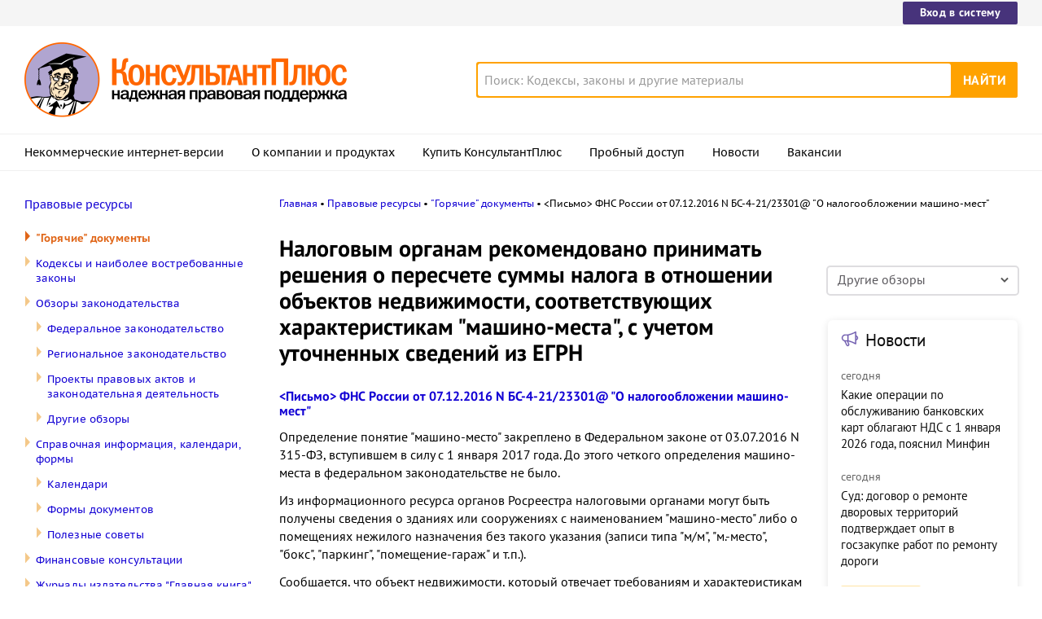

--- FILE ---
content_type: text/html; charset=UTF-8
request_url: https://www.consultant.ru/law/hotdocs/48827.html
body_size: 11415
content:

<!DOCTYPE html>
<html lang="ru-RU">
<head>
    <meta charset="UTF-8"/>
    <meta name="viewport" content="width=device-width, initial-scale=1"/>
    <meta name="format-detection" content="telephone=no">
    <meta http-equiv="X-UA-Compatible" content="IE=edge,chrome=1"/>
    <link rel="shortcut icon" href="/favicon.ico">
    <link rel="apple-touch-icon" sizes="180x180" href="/apple-touch-icon.png">
    <link rel="icon" type="image/png" href="/favicon-128x128.png" sizes="128x128">
    <link rel="icon" type="image/png" href="/favicon-32x32.png" sizes="32x32">
    <link rel="icon" type="image/png" href="/favicon-16x16.png" sizes="16x16">
    <link rel="manifest" href="/consultant.webmanifest">
    <meta name="theme-color" content="#ffffff">
    <title>Налоговым органам рекомендовано принимать решения о  пересчете суммы налога в отношении объектов недвижимости,  соответствующих характеристикам &quot;машино-места&quot;, с учетом уточненных  сведений из ЕГРН \ КонсультантПлюс</title>
    <meta name="csrf-param" content="_csrf">
<meta name="csrf-token" content="7sB35S-zG234N7BH6HoSINx92DzpgZOUInyoQbd8x8iA8RawH4ojAJtw8g2JNnRni0y0WL6w_uZ6CtommkitvQ==">
    <meta name="backend-number" content="e1">
<meta name="app-version" content="2025.4.1.62eb1791">
<meta name="description" content="&amp;lt;Письмо&amp;gt; ФНС России от 07.12.2016 N БС-4-21/23301@ &amp;quot;О налогообложении машино-мест&amp;quot;">
<link href="https://www.consultant.ru/law/hotdocs/48827.html" rel="canonical">
<link type="font/woff2" href="/static/client/dist/fonts/f2c2442761a05d538011f514f5be8c34.woff2" rel="preload" as="font" crossorigin>
<!--[if lte IE9]>
<link href="/static/client/dist/ie9-83d2d6e9fd245342f0c594317c4830fc.css" rel="stylesheet">
<![endif]-->
<link href="/static/client/dist/common-594d82a20712ca05f601cb9eaad6fc32.css" rel="stylesheet">
<link href="/static/client/dist/hotdocs-63e8766ce2f4b7ebf6be37d3836536e6.css" rel="stylesheet">
<!--[if lte IE9]>
<script src="/static/client/dist/ie9-34db5c8e68677b88ba44200fafd1e512.js"></script>
<![endif]-->
<script>var frontAppState = {"consUser":{"hasCommercialSPS":false,"userType":null,"userId":null},"universalLink":"https:\/\/login.consultant.ru\/link\/","reviewResources":[{"title":"\"Горячие\" документы","url":"\/law\/hotdocs\/"},{"title":"Федеральное законодательство","url":false,"childs":[{"title":"Новое в российском законодательстве","url":"\/law\/review\/fed\/fd\/last\/"},{"title":"Документы на регистрации в Минюсте РФ","url":"\/law\/review\/fed\/ld\/last\/"}]},{"title":"Финансовые консультации","url":false,"childs":[{"title":"Вопросы и ответы по бухучету и налогообложению","url":"\/law\/consult\/qa\/last\/"},{"title":"Материалы из журнала \"Главная книга\"","url":"\/law\/consult\/gk\/last\/"}]},{"title":"Региональное законодательство","url":false,"childs":[{"title":"Новое в московском законодательстве","url":"\/law\/review\/reg\/md\/last\/"},{"title":"Новое в законодательстве Московской области","url":"\/law\/review\/reg\/mobd\/last\/"},{"title":"Новое в региональном законодательстве","url":"\/law\/review\/reg\/rm\/last\/"}]},{"title":"Законопроекты и законодательная деятельность","url":false,"childs":[{"title":"Проекты нормативных правовых актов","url":"\/law\/review\/lawmaking\/pnpa\/last\/"},{"title":"Новое о законопроектах: от первого чтения до подписания","url":"\/law\/review\/lawmaking\/uzw\/last\/"},{"title":"Обзор законопроектов","url":"\/law\/review\/lawmaking\/zw\/last\/"},{"title":"Итоги заседаний Государственной Думы","url":"\/law\/review\/lawmaking\/dd\/last\/"},{"title":"Итоги заседаний Совета Государственной Думы","url":"\/law\/review\/lawmaking\/cw\/last\/"},{"title":"Итоги заседаний Совета Федерации","url":"\/law\/review\/lawmaking\/sw\/last\/"}]},{"title":"Другие обзоры","url":false,"childs":[{"title":"Новое: юридическая пресса, комментарии и книги","url":"\/law\/review\/other\/xm\/last\/"}]}],"externalNews":[{"type":"externalNews","url":"\/legalnews\/30565\/","title":"Какие операции по обслуживанию банковских карт облагают НДС с 1 января 2026 года, пояснил Минфин","publishedAt":"сегодня","isImportant":false,"thumb":"https:\/\/storage.consultant.ru\/ondb\/thumbs\/202601\/16\/1aLU2Ks3kKFCYLRokve9jYUI6cBZAXNq.jpeg"},{"type":"externalNews","url":"\/legalnews\/30564\/","title":"Суд: договор о ремонте дворовых территорий подтверждает опыт в госзакупке работ по ремонту дороги","publishedAt":"сегодня","isImportant":false,"thumb":"https:\/\/storage.consultant.ru\/ondb\/thumbs\/202601\/16\/mJ4pNjsINA3iPO_ALUvqNS0ebbUHU1SU.jpeg"},{"type":"externalNews","url":"\/legalnews\/30560\/","title":"Переутверждать рабочий план счетов на 2026 год не нужно, разъяснил Минфин","publishedAt":"сегодня","isImportant":true,"thumb":"https:\/\/storage.consultant.ru\/ondb\/thumbs\/202601\/16\/OuNq-knxlQPD5gOs7k00JnIb2BRMxm4i.jpeg"},{"type":"externalNews","url":"\/legalnews\/30562\/","title":"Массовые звонки и маркировка вызовов с бизнес-номеров: Минцифры пояснило недавние изменения","publishedAt":"сегодня","isImportant":false,"thumb":"https:\/\/storage.consultant.ru\/ondb\/thumbs\/202601\/16\/sTR_Z1EMkgBbi2hsfE4KiVPTnSnyZnvK.jpeg"},{"type":"externalNews","url":"\/legalnews\/30559\/","title":"Маркировка меховых изделий: Совет ЕЭК определил порядок перехода на общий формат","publishedAt":"сегодня","isImportant":false,"thumb":"https:\/\/storage.consultant.ru\/ondb\/thumbs\/202601\/16\/zO5oy0yGnLPYB1mmjx0uxQL7GtqmKVhG.jpeg"},{"type":"externalNews","url":"\/legalnews\/30558\/","title":"Суды: срок рассмотрения заявления о приеме на работу не ограничен","publishedAt":"сегодня","isImportant":false,"thumb":"https:\/\/storage.consultant.ru\/ondb\/thumbs\/202601\/16\/YBozkkhbj1s0z3zmjQGb7zNOr2lvPV3T.jpeg"}]};</script>    



</head>
<body>






<div class="top-links page-fields ">
    <div class="top-links__items width-container">
        <a href="https://login.consultant.ru/" class="button button_login button_login-top top-links__item">Вход в систему</a>
    </div>
</div>
<header class="header " id="header">
    <div class="header__inner width-container page-fields">
        <a class="logo logo_header header__logo" href="/"></a>        <div class="header__toggle"></div>
                    <form  action="/search/" class="search header__search" role="search">
    <input type="search" class="search__input" name="q" placeholder="Поиск: Кодексы, законы и другие материалы" value="" />
    <span class="search__clear"></span>
    <input type="submit" class="search__button font-bold" value="Найти" />
</form>
            </div>

            <nav role="navigation" class="main-nav page-fields font-caption ">
    <div class="main-nav__inner width-container">
        <ul class="main-nav__items">
            <li class="main-nav__item"><a href="//www.consultant.ru/online/" class="main-nav__link">Некоммерческие интернет-версии</a></li>
            <li class="main-nav__item"><a href="//www.consultant.ru/about/" class="main-nav__link">О компании и продуктах</a></li>
            <li class="main-nav__item"><a href="//www.consultant.ru/about/purchase/price/" class="main-nav__link nav-menu-buy-system">Купить КонсультантПлюс</a></li>
            <li class="main-nav__item"><a href="https://login.consultant.ru/demo-access/" class="main-nav__link nav-menu-demo-access">Пробный доступ</a></li>
            <li class="main-nav__item"><a href="/legalnews/" class="main-nav__link" target="_blank">Новости</a></li>
            <li class="main-nav__item"><a href="//www.consultant.ru/wanted/" class="main-nav__link">Вакансии</a></li>
        </ul>

        <div class="main-nav__login">
            <a href="https://login.consultant.ru/" class="button button_login button_login-nav">Вход в систему</a>
        </div>
    </div>
</nav>
    </header>

<div role="main" class="hot-docs-page content">
    <section id="hotdocsSection" class="hot-docs-page__main width-container width-container_with-padding">
    <div class="hot-docs-page__nav page-fields">
        

<div class="law-navigation">
    <h2 class="law-navigation__title"><a href="/law/">Правовые ресурсы</a></h2>
    <ul class="law-navigation__list"><li class="law-navigation__list-item law-navigation__list-item_active"><a 
                    class="law-navigation__item-link law-navigation__item-link_active" 
                    href="/law/hotdocs/">"Горячие" документы</a>
                   </li><li class="law-navigation__list-item "><a 
                    class="law-navigation__item-link " 
                    href="/popular/">Кодексы и наиболее востребованные законы</a>
                   </li><li class="law-navigation__list-item "><a 
                    class="law-navigation__item-link " 
                    href="/law/review/">Обзоры законодательства</a>
                   </li><!--noindex--><ul class="law-navigation__list"><li class="law-navigation__list-item "><a 
                    class="law-navigation__item-link " 
                    href="/law/review/fed/">Федеральное законодательство</a>
                   </li><li class="law-navigation__list-item "><a 
                    class="law-navigation__item-link " 
                    href="/law/review/reg/">Региональное законодательство</a>
                   </li><li class="law-navigation__list-item "><a 
                    class="law-navigation__item-link " 
                    href="/law/review/lawmaking/">Проекты правовых актов и законодательная деятельность</a>
                   </li><li class="law-navigation__list-item "><a 
                    class="law-navigation__item-link " 
                    href="/law/review/other/">Другие обзоры</a>
                   </li></ul><!--/noindex--><li class="law-navigation__list-item "><a 
                    class="law-navigation__item-link " 
                    href="/law/ref/">Справочная информация, календари, формы</a>
                   </li><!--noindex--><ul class="law-navigation__list"><li class="law-navigation__list-item "><a 
                    class="law-navigation__item-link " 
                    href="/law/ref/calendar/">Календари</a>
                   </li><li class="law-navigation__list-item "><a 
                    class="law-navigation__item-link " 
                    href="/law/ref/forms/">Формы документов</a>
                   </li><li class="law-navigation__list-item "><a 
                    class="law-navigation__item-link " 
                    href="/law/ref/poleznye-sovety/">Полезные советы</a>
                   </li></ul><!--/noindex--><li class="law-navigation__list-item "><a 
                    class="law-navigation__item-link " 
                    href="/law/consult/">Финансовые консультации</a>
                   </li><li class="law-navigation__list-item "><a 
                    class="law-navigation__item-link " 
                    href="/law/gkjournals/">Журналы издательства "Главная книга"</a>
                   </li><li class="law-navigation__list-item "><a 
                    class="law-navigation__item-link " 
                    href="/law/interview/">Интернет-интервью</a>
                   </li><li class="law-navigation__list-item "><a 
                    class="law-navigation__item-link " 
                    href="//civil.consultant.ru/">Классика российского права</a>
                   </li><li class="law-navigation__list-item "><a 
                    class="law-navigation__item-link " 
                    href="//calc.consultant.ru/">Калькуляторы</a>
                   </li><li class="law-navigation__list-item "><a 
                    class="law-navigation__item-link " 
                    href="/cabinet/">Подписаться на рассылки</a>
                   </li><li class="law-navigation__list-item "><a 
                    class="law-navigation__item-link " 
                    href="/law/informer/">Новостной информер КонсультантПлюс</a>
                   </li><li class="law-navigation__list-item "><a 
                    class="law-navigation__item-link " 
                    href="/law/rss/">Новостные RSS-ленты</a>
                   </li><li class="law-navigation__list-item "><a 
                    class="law-navigation__item-link " 
                    href="/law/export/">Экспорт материалов</a>
                   </li><li class="law-navigation__list-item "><a 
                    class="law-navigation__item-link " 
                    href="/document/">Документы</a>
                   </li><li class="law-navigation__list-item "><a 
                    class="law-navigation__item-link " 
                    href="/law/podborki/">Подборки материалов</a>
                   </li></ul></div>
    </div>
    <div class="hot-docs-page__content page-fields typography" id="doc_text">
        <ul class="breadcrumbs font-caption hot-docs-page__breadcrumbs hot-docs-page__breadcrumbs_extra_column" id="breadcrumbs">
    <li><a href="/">Главная</a></li><li><a href="/law/">Правовые ресурсы</a></li><li><a href="/law/hotdocs/">&quot;Горячие&quot; документы</a></li><li>&lt;Письмо&gt; ФНС России от 07.12.2016 N БС-4-21/23301@ &quot;О налогообложении машино-мест&quot;</li></ul>

        <h1 class="hot-docs-page__title">Налоговым органам рекомендовано принимать решения о  пересчете суммы налога в отношении объектов недвижимости,  соответствующих характеристикам "машино-места", с учетом уточненных  сведений из ЕГРН</h1>

        <div class="hot-docs-page__title-link">
            <b><a href="https://www.consultant.ru/document/cons_doc_LAW_212656/">&lt;Письмо&gt; ФНС России от 07.12.2016 N БС-4-21/23301@ &quot;О налогообложении машино-мест&quot;</a></b>
        </div>

        <div class="hot-docs-page__annotation">
            <p>Определение понятие "машино-место" закреплено в Федеральном  законе от 03.07.2016 N 315-ФЗ, вступившем в силу с 1 января 2017 года.  До этого четкого определения машино-места в федеральном законодательстве  не было.</p><p>Из информационного ресурса органов Росреестра налоговыми органами  могут быть получены сведения о зданиях или сооружениях с наименованием  "машино-место" либо о помещениях нежилого назначения без такого указания  (записи типа "м/м", "м.-место", "бокс", "паркинг", "помещение-гараж" и  т.п.).</p><p>Сообщается, что объект недвижимости, который отвечает требованиям  и характеристикам машино-места и права на который были зарегистрированы  до дня вступления в силу указанного выше Закона, признается  машино-местом. При этом не требуется замены ранее выданных документов  или внесения в них изменений.</p><p>Если при получении уточняющих сведений от органов Росреестра  указанная заявителем информация не подтверждает возможность отнесения  объекта к машино-месту, рекомендовано разъяснить право налогоплательщика  на обращение в орган, осуществляющий ведение ЕГРН, с заявлением о  внесении изменений в сведения в части приведения вида объекта  недвижимости в соответствие с Законом N 315-ФЗ.</p>        </div>

        <div class="separator"></div>

        <div class="hot-docs-page__document-info">
            <div class="hot-docs-page__document-info-date">
                <span class="hot-docs-page__document-info-date_muted">Дата публикации на сайте:</span> 14.02.2017            </div>
            <div class="hot-docs-page__document-info-link">
                <a class="hot-docs-page__document-link" href="https://www.consultant.ru/document/cons_doc_LAW_212656/"><span class='hot-docs-page__document-link-icon hot-docs-file-icons hot-docs-file-icons_html'></span>Перейти в текст документа</a>            </div>
        </div>

        <div class="separator"></div>

        <div class="hot-docs-page__bottom-info"><p>Больше документов и&nbsp;разъяснений по&nbsp;антикризисным мерам&nbsp;&mdash; в&nbsp;системе 
                КонсультантПлюс.</p>
                <p><strong><a data-reach-goal="Prhotdoc" href="https://login.consultant.ru/demo-access/" target="_blank">Зарегистрируйся и&nbsp;получи пробный доступ</a></strong></p></div>        <div class="hot-docs-page__social-sharing">
            <div  class="social-sharing hot-docs-page__social-sharing">
</div>
        </div>
        <div class="hot-docs-page__links-review hot-docs-page__links-review_mobile">
            <div class="links-list-select-button">
    <button class="links-list-select-button__button select-button">Другие обзоры</button>
</div>
        </div>
        <div class="hot-docs-page__links-banner hot-docs-page__links-banner_mobile">
            <div class="bn width-container ">
    <div id="ban__161"
        class="bn__inner"
        data-banner-zone="161"
        data-banner-flash="0"
    >
    </div>
</div>
        </div>
        <div class="hot-docs-page__news-block hot-docs-page__news-block_desktop-bottom"></div>
    </div>
    <div class="hot-docs-page__links page-fields">
        <div class="hot-docs-page__links-banner hot-docs-page__links-banner_desktop">
            <div class="bn width-container ">
    <div id="ban__162"
        class="bn__inner"
        data-banner-zone="162"
        data-banner-flash="0"
    >
    </div>
</div>
        </div>
        <div class="hot-docs-page__links-review">
            <div class="links-list-select-button">
    <button class="links-list-select-button__button select-button">Другие обзоры</button>
</div>
        </div>
        <div class="hot-docs-page__news-block hot-docs-page__news-block_desktop-right"></div>
    </div>
    <div class="hot-docs-page__news-block hot-docs-page__news-block_mobile"></div>
</section>

<div class="hot-docs-page__separator">
    <div class="separator "></div>
</div>
<div class="bn width-container hot-docs-page__bn">
    <div id="ban__149"
        class="bn__inner"
        data-banner-zone="149"
        data-banner-flash="0"
    >
    </div>
</div>

<div id="ban__135"
     class="banner-popup banner-popup_large"
     data-banner-zone="135"
     data-banner-flash="0"
></div>

<div id="ban__136"
     class="banner-popup banner-popup_small"
     data-banner-zone="136"
     data-banner-flash="0"
></div>

<div id="ban__160"
     class="banner-popup "
     data-banner-zone="160"
     data-banner-flash="0"
></div>
    <section class="width-container page-fields">
        
<div id="seoLinks" class="seo-links hot-docs-page__seo-links">
    <ul class="seo-links__list">
                        <li class="seo-links__item">
                    <a href="//www.consultant.ru/document/cons_doc_LAW_5142/">Гражданский кодекс (ГК РФ)</a>
                </li>
                            <li class="seo-links__item">
                    <a href="//www.consultant.ru/document/cons_doc_LAW_51057/">Жилищный кодекс (ЖК РФ)</a>
                </li>
                            <li class="seo-links__item">
                    <a href="//www.consultant.ru/document/cons_doc_LAW_19671/">Налоговый кодекс (НК РФ)</a>
                </li>
                            <li class="seo-links__item">
                    <a href="//www.consultant.ru/document/cons_doc_LAW_34683/">Трудовой кодекс (ТК РФ)</a>
                </li>
                            <li class="seo-links__item">
                    <a href="//www.consultant.ru/document/cons_doc_LAW_10699/">Уголовный кодекс (УК РФ)</a>
                </li>
                            <li class="seo-links__item">
                    <a href="//www.consultant.ru/document/cons_doc_LAW_19702/">Бюджетный кодекс (БК РФ)</a>
                </li>
                            <li class="seo-links__item">
                    <a href="//www.consultant.ru/document/cons_doc_LAW_37800/">Арбитражный процессуальный кодекс</a>
                </li>
                            <li class="seo-links__item">
                    <a href="//www.consultant.ru/document/cons_doc_LAW_28399/">Конституция РФ</a>
                </li>
                            <li class="seo-links__item">
                    <a href="//www.consultant.ru/document/cons_doc_LAW_33773/">Земельный кодекс (ЗК РФ)</a>
                </li>
                            <li class="seo-links__item">
                    <a href="//www.consultant.ru/document/cons_doc_LAW_64299/">Лесной кодекс (ЛК РФ)</a>
                </li>
                            <li class="seo-links__item">
                    <a href="//www.consultant.ru/document/cons_doc_LAW_8982/">Семейный кодекс (СК РФ)</a>
                </li>
                            <li class="seo-links__item">
                    <a href="//www.consultant.ru/document/cons_doc_LAW_12940/">Уголовно-исполнительный кодекс</a>
                </li>
                            <li class="seo-links__item">
                    <a href="//www.consultant.ru/document/cons_doc_LAW_34481/">Уголовно-процессуальный кодекс</a>
                </li>
                            <li class="seo-links__item">
                    <a href="/law/ref/calendar/proizvodstvennye/2025/">Производственный календарь на 2025 год</a>
                </li>
                            <li class="seo-links__item">
                    <a href="/law/ref/mrot/2026/">МРОТ 2026</a>
                </li>
                            <li class="seo-links__item">
                    <a href="//www.consultant.ru/document/cons_doc_LAW_39331/">ФЗ «О банкротстве»</a>
                </li>
                            <li class="seo-links__item">
                    <a href="//www.consultant.ru/document/cons_doc_LAW_305/">О защите прав потребителей (ЗОЗПП)</a>
                </li>
                            <li class="seo-links__item">
                    <a href="//www.consultant.ru/document/cons_doc_LAW_71450/">Об исполнительном производстве</a>
                </li>
                            <li class="seo-links__item">
                    <a href="//www.consultant.ru/document/cons_doc_LAW_61801/">О персональных данных</a>
                </li>
                            <li class="seo-links__item">
                    <a href="http://www.consultant.ru/document/cons_doc_LAW_28165/a26c4b9a881ea8c0abbbfa594a552fc5b15ac93b/">О налогах на имущество физических лиц</a>
                </li>
                            <li class="seo-links__item">
                    <a href="//www.consultant.ru/document/cons_doc_LAW_1511/">О средствах массовой информации</a>
                </li>
                            <li class="seo-links__item">
                    <a href="/law/ref/calendar/proizvodstvennye/2026/">Производственный календарь на 2026 год</a>
                </li>
                            <li class="seo-links__item">
                    <a href="//www.consultant.ru/document/cons_doc_LAW_110165/">Федеральный закон &quot;О полиции&quot; N 3-ФЗ</a>
                </li>
                            <li class="seo-links__item">
                    <a href="//www.consultant.ru/document/cons_doc_LAW_12508/">Расходы организации ПБУ 10/99</a>
                </li>
                            <li class="seo-links__item">
                    <a href="/law/ref/mrot/">Минимальный размер оплаты труда (МРОТ)</a>
                </li>
                            <li class="seo-links__item">
                    <a href="//www.consultant.ru/document/cons_doc_LAW_492264/">Календарь бухгалтера на 2025 год</a>
                </li>
                            <li class="seo-links__item">
                    <a href="/legalnews/20431/">Частичная мобилизация: обзор новостей</a>
                </li>
                            <li class="seo-links__item">
                    <a href="//www.consultant.ru/document/cons_doc_LAW_494318/">Постановление Правительства РФ N 1875</a>
                </li>
                        </ul>
</div>
    </section>
</div>

<footer class="footer page-fields " id="footer">
    <div class="width-container">
        <div class="footer__inner">
            <div class="footer__section footer__contacts">
                <section class="contacts " id="contacts">
    <div class="contacts__header footer__header font-caption">Контактная информация</div>
    <address class="contacts__inner vcard">
        <div class="contacts__address adr">
            <div class="contacts__item">
                <span class="postal-code">117292</span>, <span class="locality">Москва</span>,
                <span class="street-address">ул.&nbsp;Кржижановского,&nbsp;6</span> (центральный&nbsp;офис)
            </div>
            <div class="contacts__item email">
                <a href="mailto:contact@consultant.ru" class="contacts__mailto">contact@consultant.ru</a>
            </div>
        </div>
        <div class="contacts__phones">
            <div class="contacts__item tel">+7 (495) 956-82-83</div>
            <div class="contacts__item tel">+7 (495) 787-92-92</div>
            <div class="contacts__item email">
                <a href="mailto:contact@consultant.ru" class="contacts__mailto">contact@consultant.ru</a>
            </div>
        </div>
    </address>
</section>
            </div>
            <div class="footer__section footer__social">
                <section class="social-links " id="socialLinks">
    <div class="social-links__header footer__header font-caption">Мы в социальных сетях</div>
    <div class="social-links__items">
        <a class="social-links__item social-links__item_vk" href="https://vk.com/consultantplus.comp">
            <svg class="social-links__icon" viewBox="0 0 20 20">
                <g fill-rule="evenodd">
                    <path class="social-links__icon-white" d="M15.623 7.4736c.082-.272 0-.474-.39-.474h-1.29c-.328 0-.478.174-.56.365 0 0-.656 1.598-1.585 2.636-.301.301-.438.397-.602.397-.082 0-.2-.096-.2-.369v-2.555c0-.327-.095-.474-.368-.474H8.602c-.206 0-.329.153-.329.297 0 .311.464.382.512 1.256v1.9c0 .416-.075.492-.238.492-.438 0-1.501-1.606-2.132-3.444-.123-.356-.247-.501-.577-.501H4.549c-.368 0-.443.174-.443.365 0 .341.438 2.036 2.037 4.276 1.065 1.53 2.566 2.359 3.932 2.359.819 0 .921-.184.921-.502v-1.156c0-.368.078-.441.337-.441.191 0 .519.095 1.284.833.875.874 1.019 1.266 1.511 1.266h1.289c.368 0 .553-.184.446-.547-.116-.363-.533-.888-1.087-1.511-.3-.356-.752-.739-.888-.93-.192-.245-.137-.354 0-.573 0 0 1.571-2.213 1.735-2.965"/>
                    <path d="M10 0C4.478 0 0 4.478 0 10s4.478 10 10 10 10-4.478 10-10S15.522 0 10 0m0 1c4.963 0 9 4.037 9 9s-4.037 9-9 9-9-4.037-9-9 4.037-9 9-9"/>
                </g>
            </svg>
            <span class="social-links__text">ВКонтакте</span>
        </a>
        <a class="social-links__item social-links__item_zen" href="https://dzen.ru/consultantplus">
            <svg class="social-links__icon" viewBox="0 0 20 20">
                <g fill-rule="evenodd">
                    <path d="M10 0c5.522 0 10 4.478 10 10s-4.478 10-10 10S0 15.522 0 10 4.478 0 10 0ZM1.00346319 10.1409977l.00038102.1239737C1.14447385 15.1058913 5.125625 19 10 19l-.13955545-.0032117c-.13036704-3.7415042-.34143614-5.5745777-1.78901598-7.0682169C6.57782284 10.481024 4.744798 10.275993 1.00346319 10.1409977Zm10.92510821 1.7875737c-1.4475798 1.4936392-1.6525876 3.3267127-1.7875828 7.0682169C15.0390963 18.9234586 19 14.9160019 19 10l-.0032117.1395555c-3.7415042.130367-5.5745777.3414361-7.0682169 1.7890159ZM9.85900234 1.00346319l-.12397378.00038102C4.89410874 1.14447385 1 5.125625 1 10l.00346319-.13956422c3.74133481-.13036773 5.57435965-.3414598 7.06796538-1.78900721C9.51897598 6.57782284 9.72400699 4.744798 9.85900234 1.00346319Zm2.06956906 7.06796538c1.4936392 1.44757984 3.3267127 1.65258761 7.0682169 1.78758284C18.9232025 4.96065056 14.9158448 1 10 1l.1395642.00346319c.1303678 3.74133481.3414598 5.57435965 1.7890072 7.06796538Z"/>
                    <path class="social-links__icon-white" d="M10.1395101 1.00190965c.1303634 3.74238095.3413136 5.57570647 1.7890613 7.06951892 1.4938916 1.44782441 3.3273322 1.65265685 7.0701135 1.78765126v.28040957c-3.7427813.1303618-5.5762219.3412576-7.0701135 1.789082-1.4478244 1.4938916-1.6526568 3.3273322-1.7876512 7.0701135h-.28040958c-.13036183-3.7427813-.34125764-5.5762219-1.78908205-7.0701135-1.49381245-1.4477477-3.32713797-1.6526351-7.06951892-1.7876298v-.28045169c3.74238095-.13036345 5.57570647-.34131359 7.06951892-1.78906134C9.51917632 6.57761612 9.72406372 4.7442906 9.85905839 1.00190965Z"/>
                </g>
            </svg>
            <span class="social-links__text">Яндекс.Дзен</span>
        </a>
        <a class="social-links__item social-links__item_max" href="https://max.ru/consultant_plus">
            <svg class="social-links__icon" viewBox="0 0 20 20">
                <g fill="evenodd">
                    <path d="M10 0C4.478 0 0 4.478 0 10s4.478 10 10 10 10-4.478 10-10S15.522 0 10 0m0 1c4.963 0 9 4.037 9 9s-4.037 9-9 9-9-4.037-9-9 4.037-9 9-9"/>
                    <path class="social-links__icon-white" d="M10.131 16.076c-1.2 0-1.757-.175-2.727-.876-.613.788-2.555 1.404-2.64.35 0-.791-.175-1.46-.373-2.19-.237-.9-.505-1.9-.505-3.352 0-3.466 2.844-6.074 6.213-6.074 3.373 0 6.015 2.736 6.015 6.106a6.015 6.015 0 0 1-5.983 6.036Zm.05-9.146c-1.641-.084-2.92 1.052-3.203 2.833-.234 1.474.18 3.27.534 3.364.17.04.596-.304.862-.57.439.304.95.486 1.483.529a3.124 3.124 0 0 0 3.267-2.912 3.124 3.124 0 0 0-2.943-3.24V6.93Z"/>
                </g>
            </svg>
            <span class="social-links__text">Max</span>
        </a>
        <a class="social-links__item social-links__item_ok" href="https://ok.ru/group/54395495251971">
            <svg class="social-links__icon" viewBox="0 0 20 20">
                <g fill-rule="evenodd">
                    <g class="social-links__icon-white">
                        <path d="M10.0186 8.377c-.76 0-1.376-.616-1.376-1.377s.616-1.377 1.376-1.377c.761 0 1.377.616 1.377 1.377s-.616 1.377-1.377 1.377m0-4.377c-1.656 0-2.999 1.343-2.999 3s1.343 3 2.999 3c1.657 0 3-1.343 3-3s-1.343-3-3-3"/>
                        <path d="M11.1484 12.6934c1.245-.253 2.495-1.149 2.534-1.182.364-.292.423-.824.131-1.188s-.824-.423-1.188-.131c-.008.007-1.308.924-2.617.925-1.309-.001-2.588-.919-2.595-.926-.365-.292-.897-.233-1.189.131-.292.364-.233.896.131 1.188.04.033 1.282.946 2.563 1.193l-1.785 1.864c-.324.336-.314.872.023 1.195.164.159.375.238.587.238.22 0 .442-.087.608-.259l1.657-1.765 1.825 1.777c.33.33.865.329 1.195-.001.33-.33.33-.867-.001-1.197l-1.879-1.862ZM10.0088 11.1172c-.003 0 .002 0 0 0-.003 0 .002 0 0 0"/>
                    </g>
                    <path d="M10 0C4.478 0 0 4.478 0 10s4.478 10 10 10 10-4.478 10-10S15.522 0 10 0m0 1c4.963 0 9 4.037 9 9s-4.037 9-9 9-9-4.037-9-9 4.037-9 9-9"/>
                </g>
            </svg>
            <span class="social-links__text">Одноклассники</span>
        </a>
        <a class="social-links__item social-links__item_tg" href="https://t.me/consultant_plus">
            <svg class="social-links__icon" viewBox="0 0 20 20">
                <g fill-rule="evenodd">
                    <path class="social-links__icon-white" d="M4.52656837 9.89444137C7.44177145 8.6243337 9.38569678 7.78700098 10.3583443 7.38244322c2.7771064-1.15509463 3.3541653-1.35574692 3.7302842-1.36250745.0827239-.00132236.2676883.01917909.3875004.11639837.101167.08209006.1290021.19298206.1423221.27081244.01332.07783037.0299066.25512998.0167215.39366673-.1504924 1.58123641-.8016704 5.41848019-1.1329529 7.18949199-.140178.7493815-.4161929 1.0006453-.6834072 1.0252348-.5807187.0534387-1.0216901-.3837794-1.5841445-.7524754-.8801302-.5769364-1.37734771-.9360811-2.23166642-1.4990644-.98731307-.6506247-.34727911-1.0082193.21538775-1.592629.14725258-.1529428 2.70591237-2.48024172 2.75543527-2.69136421.0061937-.02640439.0119417-.12482747-.0465297-.17679847-.0584714-.051971-.1447702-.03419893-.2070458-.02006467-.0882738.02003491-1.4942931.94936153-4.21805794 2.78797985-.3990939.2740487-.76058076.4075744-1.08446058.4005771-.35705153-.0077139-1.0438754-.2018823-1.55445836-.3678527-.62625078-.2035695-1.12398243-.3111981-1.08064118-.656922.02257479-.1800744.27055393-.364236.74393743-.55248483Z"/>
                    <path d="M10 0C4.478 0 0 4.478 0 10s4.478 10 10 10 10-4.478 10-10S15.522 0 10 0m0 1c4.963 0 9 4.037 9 9s-4.037 9-9 9-9-4.037-9-9 4.037-9 9-9"/>
                </g>
            </svg>
            <span class="social-links__text">Telegram</span>
        </a>
    </div>
</section>
            </div>
            <div class="footer__section footer__separator">
                <div class="separator "></div>
            </div>
            <div class="footer__section footer__copyright">
                <section class="copyright " id="copyright">
    <div class="copyright__report">
        <div class="copyright__icons">
            <a class="logo logo_footer " href="/"></a>            <a class="copyright__report-link" href="//www.consultant.ru/sys/pravo/"
               aria-label="Сообщить о нарушении авторских прав"></a>
        </div>
        <a class="copyright__info-link copyright__report-protected-link" href="//www.consultant.ru/sys/copyright/"
           aria-label="Все права защищены">Все права защищены © 1997-2026 КонсультантПлюс</a>
    </div>
    <div class="copyright__info">
        <a class="copyright__info-link copyright__info-protected-link" href="//www.consultant.ru/sys/copyright/"
           aria-label="Все права защищены">Все права защищены © 1997-2026 КонсультантПлюс</a>
        <a class="copyright__info-link" href="//www.consultant.ru/img/mptr.gif"
           aria-label="Свидетельство МПТР России">Свидетельство МПТР России Эл №77‑6731</a>
        <a class="copyright__info-link" href="//www.consultant.ru/sys/policy/"
           aria-label="Политика обработки персональных данных">Политика обработки персональных данных</a>
        <a class="copyright__info-link" href="//www.consultant.ru/sys/condition/"
           aria-label="Условия доступа к сайту">Условия доступа к сайту</a>
    </div>
</section>
            </div>
            <div class="footer__section footer__cookies-text">
                <div class="cookies-text">
                    Сайт использует файлы cookies. Условия использования см. в
                    <a class="cookies-text__link" href="/cookies/policy/">Политике использования сookies</a>.
                </div>
                <a class="logo logo_footer " href="/"></a>            </div>
        </div>
    </div>
</footer>

<script src="/static/client/dist/common-3290c0467213eefa31f8d7d5bbed36df.js"></script>
<script src="/static/client/dist/hotdocs-dbc0e7894274945a91dcebe45adf5bf7.js"></script>
<!-- Yandex.Metrika counter -->
<script type="text/javascript" >
(function (d, w, c) {
    (w[c] = w[c] || []).push(function() {
        try {w.yaCounter21509128 = new Ya.Metrika({"id":21509128,"clickmap":true,"trackLinks":true,"accurateTrackBounce":true,"webvisor":true});
            } catch(e) {};
        });
        
        var n = d.getElementsByTagName("script")[0],
            s = d.createElement("script"),
            f = function () { n.parentNode.insertBefore(s, n); };
        s.type = "text/javascript";
        s.async = true;
        s.src = "https://mc.yandex.ru/metrika/watch.js";

        if (w.opera == "[object Opera]") {
            d.addEventListener("DOMContentLoaded", f, false);
        } else { f(); }
    })(document, window, "yandex_metrika_callbacks");
</script>
<noscript><div>
<img src="https://mc.yandex.ru/watch/21509128" style="position:absolute; left:-9999px;" alt="" />
</div></noscript>
<!-- /Yandex.Metrika counter -->
<!-- Rating@Mail.ru counter -->
<script type="text/javascript">
var _tmr = window._tmr || (window._tmr = []);
_tmr.push({id: "186662", type: "pageView", start: (new Date()).getTime()});
(function (d, w, id) {
  if (d.getElementById(id)) return;
  var ts = d.createElement("script"); ts.type = "text/javascript"; ts.async = true; ts.id = id;
  ts.src = (d.location.protocol == "https:" ? "https:" : "http:") + "//top-fwz1.mail.ru/js/code.js";
  var f = function () {var s = d.getElementsByTagName("script")[0]; s.parentNode.insertBefore(ts, s);};
  if (w.opera == "[object Opera]") { d.addEventListener("DOMContentLoaded", f, false); } else { f(); }
})(document, window, "topmailru-code");
</script><noscript><div>
<img src="//top-fwz1.mail.ru/counter?id=186662;js=na" style="border:0;position:absolute;left:-9999px;" alt="" />
</div></noscript>
<!-- //Rating@Mail.ru counter -->
<!--LiveInternet counter--><script type="text/javascript">
new Image().src = "//counter.yadro.ru/hit?r"+
escape(document.referrer)+((typeof(screen)=="undefined")?"":
";s"+screen.width+"*"+screen.height+"*"+(screen.colorDepth?
screen.colorDepth:screen.pixelDepth))+";u"+escape(document.URL)+
";h"+escape(document.title.substring(0,150))+
";"+Math.random();</script><!--/LiveInternet-->
<!-- Внутренняя статистика --><script type="text/javascript">
(function() {
    var path = '';
    var d = new Date();
    var n = navigator.appName.toLowerCase();
    var flash = 0;
    path += 'c=' + (navigator.cookieEnabled ? 1 : 0) + '&';
    if (navigator.plugins && navigator.plugins.length)
    {
        for (var i = navigator.plugins.length - 1; i >= 0; i--)
            if (navigator.plugins[i].name == 'Shockwave Flash')
            {
                flash = parseFloat(navigator.plugins[i].description.split(' ')[2]);
                break;
            }
    }
    else if (window.ActiveXObject)
    {           
        var f = null;
        for (var i = 20; i > 3; --i)
            try
            {
                f = new ActiveXObject('ShockwaveFlash.ShockwaveFlash.' + i);
            }
            catch (e)
            {
                f = null;
            }
            if (f)
            {
                var t = f.GetVariable('$' + 'version').split(' ');
                if (t.length > 1)
                {
                        var s = t[1].split(',');
                        flash = parseInt(s[0]);
                }
                f = null;
            }
    }
    path += 't=' + d.getTime() + '&';

    var url = window.location.href;
    var hash = window.location.hash;

    if (hash && hash.indexOf('utm_') == -1)
        url = url.replace(/#.*$/, '');

    path += 'u=' + escape(url) + '&';
    if (window == parent)
        path += 'r=' + escape(document.referrer) + '&';
    else
        path += 'r=' + escape(parent.document.referrer) + '&';
        
    path += 'cd=' + (n == 'netscape' ? screen.pixelDepth : screen.colorDepth) + '&';
    
    var width = screen.width || 0;
    var height = screen.height || 0;
    path += 'w=' + width + '&';
    path += 'h=' + height + '&';
    path += 'j=' + (navigator.javaEnabled()? 1 : 0) + '&';
    path += 'fl=' + flash;

    var consStatCounterImg = new Image();
    consStatCounterImg.src = '//www.consultant.ru/adds/counter.js?' + path;
})();
</script>
<!-- /Внутренняя статистика -->


</body>
</html>


--- FILE ---
content_type: text/css
request_url: https://www.consultant.ru/static/client/dist/hotdocs-63e8766ce2f4b7ebf6be37d3836536e6.css
body_size: 7461
content:
.links-list-select-button{width:100%}.links-list-select-button__popup-container{position:relative}.links-list-popup{display:none;left:0;position:absolute;width:100%;z-index:1}@media screen and (min-width:1025px){.links-list-popup{left:auto;right:0;width:auto}}.links-list-popup_open{display:block}.links-list-popup__container{background:#fff;border-radius:5px;box-shadow:0 2px 10px 0 rgba(0,0,0,.1);margin-top:8px;padding:12px 16px;width:calc(100% - 32px)}@media screen and (min-width:1025px){.links-list-popup__container{width:400px}}.links-list-popup__list{margin:0;padding:0}.links-list-popup__list .links-list-popup__list{margin-left:15px}.links-list-popup__item{font-size:16px;font-weight:400;line-height:22px;list-style:none;margin:10px 0;text-align:left;width:100%;-ms-word-break:break-all;word-break:break-word}.links-list-popup__item_nested{margin:24px 0}.links-list-popup__item:first-child{margin-top:0}.links-list-popup__item:last-child{margin-bottom:0}.links-list-popup__link{color:#000;display:inline-block;font-size:16px;text-decoration:none;width:100%}.links-list-popup__link:hover{color:#e06618}.links-list-popup__link_active{background:#e8dbff;border-radius:3px;cursor:default;margin:-3px -8px -5px;padding:3px 8px 5px}.links-list-popup__link_active:hover{color:inherit}.links-list-popup__nested-title{color:#a1a1a1;font-weight:700;margin:0 0 10px}.hot-docs-filter-form__block{background:#f4f4f4;min-height:22px;padding:24px}@media screen and (min-width:1025px){.hot-docs-filter-form__block{margin-bottom:4px;padding:12px 16px}}.hot-docs-filter-form__block_flex{align-items:center;display:flex;flex-wrap:wrap;padding-bottom:4px;padding-top:4px}@media screen and (min-width:1025px){.hot-docs-filter-form__block_flex{padding-bottom:16px;padding-top:16px}}.hot-docs-filter-form__block_top{border-radius:6px 6px 1px 1px;padding-bottom:0}@media screen and (min-width:1025px){.hot-docs-filter-form__block_top{padding-bottom:12px}}.hot-docs-filter-form__block_bottom{border-radius:1px 1px 6px 6px;margin-bottom:0;padding-bottom:14px;padding-top:10px}@media screen and (min-width:1025px){.hot-docs-filter-form__block_bottom{padding-bottom:16px;padding-top:16px}}.hot-docs-filter-form__bottom{margin-top:12px}.hot-docs-filter-form__count{display:inline-block;line-height:22px;margin-right:15px;margin-top:20px}.hot-docs-filter-form__reset-rubric{margin-top:20px}.hot-docs-filter-form__date-picker{margin-bottom:10px;margin-right:24px;margin-top:10px}@media screen and (min-width:1025px){.hot-docs-filter-form__date-picker{margin-bottom:0;margin-right:24px;margin-top:0}}.hot-docs-filter-form__date-picker_filled{margin-right:9px}@media screen and (min-width:1025px){.hot-docs-filter-form__date-picker_filled{margin-right:24px}}.hot-docs-filter-form__date-picker-reset{display:inline-block;margin-bottom:10px;margin-right:24px;margin-top:10px}.hot-docs-filter-form__date-picker-reset:empty{display:none}@media screen and (min-width:1025px){.hot-docs-filter-form__date-picker-reset{margin-bottom:0;margin-top:0}}.hot-docs-filter-form__important{display:inline-block;margin-bottom:10px;margin-top:10px;white-space:nowrap}@media screen and (min-width:1025px){.hot-docs-filter-form__important{margin-bottom:0;margin-top:0}}.hot-docs-filter-form__important-checkbox{line-height:33px}.hot-docs-rubric-list{max-width:100%}.hot-docs-rubric-list__container{position:relative}.hot-docs-rubric-list__list{display:none}@media screen and (min-width:1025px){.hot-docs-rubric-list__list{display:flex;flex-flow:row;margin:0 0 -4px -8px;min-height:26px;overflow:hidden;padding:0 0 4px 8px}}.hot-docs-rubric-list__item{line-height:22px;white-space:nowrap}.hot-docs-rubric-list__item+.hot-docs-rubric-list__item{margin-left:24px}.hot-docs-rubric-list__link{color:#000;margin:0 -8px -4px;padding:0 8px 4px}.hot-docs-rubric-list__link_active{background:#e8dbff;border-radius:3px;pointer-events:none}.hot-docs-rubric-list__link_active:hover{color:inherit;cursor:default}.hot-docs-rubric-list__more-button-wrapper{width:100%}@media screen and (min-width:1025px){.hot-docs-rubric-list__more-button-wrapper{background:linear-gradient(90deg,hsla(0,0%,96%,0),#f4f4f4 20%,#f4f4f4);padding-left:20px;position:absolute;right:0;top:0;width:auto}}.hot-docs-rubric-list__more-button-mobile{max-width:100%;overflow:hidden;padding-right:25px;text-overflow:ellipsis;white-space:nowrap}@media screen and (min-width:1025px){.hot-docs-rubric-list__more-button-mobile{display:none}}.hot-docs-rubric-list__more-button-mobile_active{box-shadow:0 0 0 2px #c5b0ff}.hot-docs-rubric-list__more-button-desktop{cursor:pointer;display:none;width:100%}@media screen and (min-width:1025px){.hot-docs-rubric-list__more-button-desktop{background-color:transparent;border:0;box-shadow:none;color:#1200d4;cursor:pointer;display:block;line-height:22px;margin-right:-6px;padding:0 20px 4px 8px;position:relative;width:auto}.hot-docs-rubric-list__more-button-desktop_active{background:#e8dbff;border-radius:3px}.hot-docs-rubric-list__more-button-desktop:after{background-image:url(/static/client/dist/images/b78b82c745d8bf3e8928257619120b8c.svg);background-position:50%;background-repeat:no-repeat;background-size:auto;content:" ";display:inline-block;height:16px;position:absolute;right:4px;top:4px;width:16px}.hot-docs-rubric-list__more-button-desktop:hover{box-shadow:none;color:#e06618}.hot-docs-rubric-list__more-button-desktop:hover:after{background-image:url(/static/client/dist/images/35e8f52b34255be6909cd5e9176cb915.svg)}}.hot-docs-rubric-list__more-button-text-desktop{display:none}@media screen and (min-width:1025px){.hot-docs-rubric-list__more-button-text-desktop{display:inline}.hot-docs-rubric-list__more-button-text-mobile{display:none}}.select-button{-webkit-appearance:none;background:#fff;border:0;border-radius:3px;box-shadow:0 0 0 2px #dedde0;color:#59575c;cursor:pointer;font-size:16px;font-weight:400;line-height:22px;outline:0;padding:4px 12px 7px;position:relative;text-align:left;width:100%}.select-button:hover{box-shadow:0 0 0 2px #d1cfd4}.select-button:active{box-shadow:0 0 0 2px #b9b7bc}.select-button_active{color:#000}.select-button:after{background-image:url(/static/client/dist/images/cb0d2f08a54c7b4fb7a9bbbbfa7193f4.svg);background-position:50%;background-repeat:no-repeat;background-size:cover;content:" ";display:inline-block;height:16px;position:absolute;right:8px;top:8px;width:16px}.filter-reset-button{appearance:none;-webkit-appearance:none;background:#fff;border:0;border-radius:3px;box-shadow:0 0 0 2px #dedde0;color:#000;cursor:pointer;font-size:16px;line-height:22px;padding:4px 12px 7px 31px;position:relative}.filter-reset-button:hover{box-shadow:0 0 0 2px #d1cfd4}.filter-reset-button:active{box-shadow:0 0 0 2px #b9b7bc}.filter-reset-button:before{background-image:url(/static/client/dist/images/ef804b01522a5def00221051008dbac8.svg);background-position:50%;background-repeat:no-repeat;background-size:cover;content:" ";display:inline-block;height:11px;left:12px;position:absolute;top:11px;width:11px}@media print{.filter-reset-button{display:none}}.time-picker{position:relative}@media screen and (max-width:767px){.time-picker_mobile-hidden{display:none}}.time-picker_shown{display:block}@media screen and (min-width:768px){.time-picker__separator{background-color:#e7e7e7;float:left;height:100%;width:1px}.time-picker__container{margin-left:19px}}.time-picker__header{line-height:20px;position:relative;text-align:center}@media screen and (max-width:767px){.time-picker__icon{background:50%/14px url(/static/client/dist/images/2f95a2eede66e136db86f43620467966.svg) no-repeat;cursor:pointer;height:20px;left:18px;position:absolute;width:20px}.time-picker__icon:hover{background-color:#e5e5e5}}.time-picker__cells{display:flex;flex-wrap:wrap;margin:6px 0 20px;width:240px}.time-picker__cell{cursor:pointer;height:32px;line-height:32px;text-align:center;width:60px}.time-picker__cell:hover{background-color:#e5e5e5}.time-picker__cell_selected{background-color:#4f70ba;color:#fff}.time-picker__cell_selected:hover{background-color:#4f70ba}.time-picker__cell_disabled{opacity:.3}.time-picker__cell_disabled:hover{background-color:#fff;cursor:default}.time-picker__input{border:1px solid #ccc;border-radius:3px;font-size:16px;height:40px;padding:0 12px;width:64px}@media screen and (min-width:768px){.time-picker__input{bottom:0;position:absolute}}.time-picker__input:focus{border:none;box-shadow:0 0 4px 0 rgba(79,112,186,.5);outline:1px solid #4f70ba}@media screen and (max-width:767px){.time-picker__input_mobile-hidden{display:none}}.time-picker__input_shown{display:block}@media screen and (min-width:768px){.time-picker__masked-input{bottom:0;position:absolute}}.time-picker__mask{bottom:8px;font-family:HelveticaNeue-Regular,sans-serif;left:14px;line-height:20px;pointer-events:none;position:absolute}.time-picker__mask_transparent{color:#0000}.date-range-picker{display:inline-block;font-family:inherit;font-weight:400;position:relative}.date-range-picker_font{font-size:14px}.date-range-picker__widget{cursor:pointer}.date-range-picker__modal{background:#fff;border-radius:20px 20px 5px 5px;bottom:0;box-shadow:0 0 2px 0 rgba(0,0,0,.3),0 4px 25px -4px rgba(0,0,0,.3);box-sizing:border-box;display:none;flex-direction:column;left:0;margin-top:0;padding:20px 16px;position:fixed;transition:transform .2s ease-out 0s;width:100%;z-index:9999}@media screen and (min-width:768px){.date-range-picker__modal{border-radius:0;bottom:auto;left:auto;position:absolute;transition:none;width:auto}}.date-range-picker__modal_island{background:#fff;border-radius:2px;height:4px;left:50%;position:fixed;transform:translate(-50%,-32px);width:52px}@media screen and (min-width:768px){.date-range-picker__modal_island{display:none}}.date-range-picker__modal_open{display:flex}.date-range-picker__modal_open+.date-range-picker_fade{background-color:rgba(0,0,0,.2);height:100%;left:0;position:fixed;top:0;width:100%;z-index:2}@media screen and (min-width:768px){.date-range-picker__modal_open+.date-range-picker_fade{display:none}}.date-range-picker__modal_popup{bottom:-500px;transform:translateY(-500px)}@media screen and (min-width:768px){.date-range-picker__modal_popup{bottom:auto;transform:none}}.date-range-picker__modal_right{right:0}.date-range-picker__modal_hide{transform:translateY(550px)}.date-range-picker__modal_opacity-0{opacity:0}.date-range-picker__calendar-container{display:flex;justify-content:center;margin-bottom:20px}@media screen and (max-width:767px){.date-range-picker__calendar-container_margin-bottom{margin-bottom:0}}.date-range-picker__calendar{transition:transform .2s linear 0s}.date-range-picker__calendar_left-swipe{transform:translateX(-800px)}.date-range-picker__calendar_right-swipe{transform:translateX(800px)}.date-range-picker__calendar_opacity-0{opacity:0}.date-range-picker__form{display:flex}.date-range-picker__form_center{justify-content:center}@media screen and (max-width:767px){.date-range-picker__form_column{flex-direction:column}}@media screen and (min-width:768px){.date-range-picker__form_end{justify-content:flex-end}}.date-range-picker__input-container{display:flex;justify-content:center}.date-range-picker__input{border:1px solid #ccc;border-radius:3px;font-size:16px;height:40px;letter-spacing:.57px;padding:0 12px;width:110px}.date-range-picker__input:focus{border:none;box-shadow:0 0 4px 0 rgba(79,112,186,.5);outline:1px solid #4f70ba}.date-range-picker__input_error{background-color:#fff9f9;border-color:#ff8685}.date-range-picker__input_error:focus{box-shadow:0 0 4px 0 hsla(0,100%,76%,.5);outline:1px solid #ff8685}.date-range-picker__input_hidden{display:none}.date-range-picker__masked-input{display:inline-block;position:relative}.date-range-picker__mask{bottom:8px;font-family:HelveticaNeue-Regular,sans-serif;font-size:16px;left:13px;line-height:20px;pointer-events:none;position:absolute}.date-range-picker__mask_transparent{color:#0000}.date-range-picker__button-container{display:flex;justify-content:flex-end}.date-range-picker__button{background:#4f70ba;border:none;border-radius:3px;color:#fff;cursor:pointer;font-size:16px;height:40px;letter-spacing:.57px;margin-left:25px;padding:0 12px}.date-range-picker__button:active{background:#3f5a95}.date-range-picker__button_close{background:#fff;box-shadow:0 0 0 2px #dedde0;color:#0e0e0e;letter-spacing:0;line-height:normal;margin-left:17px;padding:4px 12px 5px}.date-range-picker__button_close:hover{box-shadow:0 0 0 2px #d1cfd4}.date-range-picker__button_close:active{background:#fff;box-shadow:0 0 0 2px #b9b7bc}.date-range-picker__button_disabled{cursor:default;opacity:.3}.date-range-picker__button_disabled:active{background:#4f70ba}.date-range-picker__button:focus{outline:none}.date-range-picker__button_continue{display:inline-block;float:right}@media screen and (min-width:768px){.date-range-picker__button_continue{display:none}}.date-range-picker__button_hidden{display:none}@media screen and (max-width:767px){.date-range-picker__button_mobile-hidden{display:none}}.date-range-picker__button_shown{display:block}@media screen and (max-width:767px){.date-range-picker__button_absolute{bottom:20px;margin-left:128px;position:absolute}}.date-range-picker__dash{border:1px solid #000;height:0;margin:auto 10px;width:14px}.date-range-picker__separator{background:rgba(0,0,0,.15);height:1px;margin:32px -22px 20px}@media screen and (min-width:768px){.date-range-picker__separator{display:none}}.date-range-picker-calendar{width:224px}.date-range-picker-calendar:not(:last-child){margin-right:28px}@media screen and (max-width:767px){.date-range-picker-calendar_first{display:none}}.date-range-picker-calendar_hidden{display:none}.date-range-picker-calendar__header{align-items:center;display:flex;justify-content:space-between}.date-range-picker-calendar__month{letter-spacing:.5px}.date-range-picker-calendar__days-of-week{color:#7f7f7f;display:flex;font-size:12px;justify-content:space-around;letter-spacing:.43px;line-height:14px;margin:8px 0 12px}.date-range-picker-calendar__days-of-week span:nth-last-child(-n+2){color:red;opacity:.5}.date-range-picker-calendar__days{align-content:flex-start;display:flex;flex-direction:row;flex-wrap:wrap}.date-range-picker-calendar__days_margin-bottom{margin-bottom:20px}.date-range-picker-calendar__day{cursor:pointer;height:32px;line-height:32px;text-align:center;width:32px}.date-range-picker-calendar__day:hover{background-color:#e5e5e5}.date-range-picker-calendar__day_today{background:#357ebd}.date-range-picker-calendar__day_selected{background-color:#4f70ba;color:#fff}.date-range-picker-calendar__day_selected:hover{background-color:#4f70ba}.date-range-picker-calendar__day_interval{background-color:#e5eaf5}.date-range-picker-calendar__day_interval:hover{background-color:#cad4ea}.date-range-picker-calendar__day_empty{pointer-events:none}.date-range-picker-calendar__arrow{background:url(/static/client/dist/images/4f61ddb24baa7b278f1bdfcda5306460.svg) 50% no-repeat;cursor:pointer;height:28px;opacity:.5;width:28px}.date-range-picker-calendar__arrow:hover{background-color:#e5e5e5}@media screen and (min-width:768px){.date-range-picker-calendar__arrow_hidden{visibility:hidden}}.date-range-picker-calendar__arrow_right{transform:rotate(180deg)}.date-range-picker-words-buttons{line-height:22px;margin-bottom:33px;text-align:center}@media screen and (min-width:768px){.date-range-picker-words-buttons{text-align:left}}.date-range-picker-words-buttons__button{border-bottom:1px dashed;cursor:pointer}.date-range-picker-words-buttons__button:not(:last-of-type){margin-right:20px}.date-range-picker-words-buttons__button_today:before{content:"\421\435\433\43E\434\43D\44F"}.date-range-picker-words-buttons__button_3-last-days:before{content:"\41F\43E\441\43B. 3 \434\43D\44F"}@media screen and (min-width:768px){.date-range-picker-words-buttons__button_3-last-days:before{content:"\41F\43E\441\43B\435\434\43D\438\435   3 \434\43D\44F"}}.date-range-picker-words-buttons__button_30-last-days:before{content:"\41F\43E\441\43B. 30 \434\43D\435\439"}@media screen and (min-width:768px){.date-range-picker-words-buttons__button_30-last-days:before{content:"\41F\43E\441\43B\435\434\43D\438\435   30 \434\43D\435\439"}}.date-range-picker-words-buttons__button:hover{color:#4f70ba}.date-range-picker-words-buttons__close{background-image:url(/static/client/dist/images/328b45643be032b8ce762041c9bb2de2.png);cursor:pointer;display:none;float:right;height:16px;width:16px}@media screen and (min-width:768px){.date-range-picker-words-buttons__close{display:inline-block}}.date-range-picker-words-buttons__close:hover{background-image:url(/static/client/dist/images/f463a500e3b6a8c6b98ee96bc97d3a2d.png)}.date-range-picker-widget{border:1px solid #ccc;border-radius:3px;box-shadow:0 1px 0 0 rgba(0,0,0,.1);font-size:15px;height:40px;letter-spacing:.54px;line-height:40px}.date-range-picker-widget:hover{border:1px solid #b2b2b2}.date-range-picker-widget_focus{box-shadow:none}.date-range-picker-widget__value{margin:0 12px}.date-range-picker-widget__value_placeholder{color:#7f7f7f}.date-range-picker-widget__icon{background:url(/static/client/dist/images/f0067749e650f14d8e41caa97d4a6623.svg) 12px no-repeat;padding-left:28px}.date-range-picker-widget__reset{background:url(/static/client/dist/images/794104c88669a47ccaae6131f460b913.svg);cursor:pointer;display:none;height:13px;margin-right:12px;width:13px}.date-range-picker-widget__reset_shown{display:inline-block}.hot-docs-date-range-picker_font{font-size:16px}.hot-docs-date-range-picker__modal{box-shadow:0 2px 10px 0 rgba(0,0,0,.1);margin-top:8px;padding:20px 22px}@media screen and (min-width:768px){.hot-docs-date-range-picker__modal{border-radius:5px;padding:20px 28px 28px}}.hot-docs-date-range-picker__input{background:url(/static/client/dist/images/edff48f8650936b243170a21eedfc0a8.svg) 7px no-repeat;border:none;border-radius:3px;box-shadow:0 0 0 2px #dedde0;box-sizing:border-box;cursor:pointer;height:33px;padding:0 8px 0 29px;width:117px}.hot-docs-date-range-picker__input:hover{box-shadow:0 0 0 2px #d1cfd4}.hot-docs-date-range-picker__input:focus{box-shadow:0 0 0 4px rgba(115,64,255,.25),0 0 0 1px #c6c6c6;outline:none}.hot-docs-date-range-picker__input_error{box-shadow:0 0 0 2px #e87171}.hot-docs-date-range-picker__button{background:#8d75da;border:none;border-radius:2px;box-shadow:0 0 0 2px #8d75da;color:#fff;cursor:pointer;height:33px;line-height:1.125;margin-left:38px;padding:6px 12px 7px}.hot-docs-date-range-picker__button:hover{background:#7f69c7;box-shadow:0 0 0 2px #7f69c7}.hot-docs-date-range-picker__button:active{background:#7f69c7;box-shadow:0 0 0 2px #6f5daa,inset 0 1px 0 0 #6f5daa}.hot-docs-date-range-picker__button:focus{outline:none}.hot-docs-date-range-picker__button_close{height:33px}.hot-docs-date-range-picker__dash{border-color:#dedde0;width:10px}.hot-docs-date-range-picker-widget{border-radius:3px;box-shadow:0 0 0 2px #dedde0;height:33px;line-height:33px}.hot-docs-date-range-picker-widget:hover{box-shadow:0 0 0 2px #d1cfd4}.hot-docs-date-range-picker-widget_border{box-shadow:0 0 0 2px #c5b0ff}.hot-docs-date-range-picker-widget__value{box-sizing:content-box;display:inline-block;margin:0;min-width:164px;padding-left:36px;padding-right:13px}.hot-docs-date-range-picker-widget__value_placeholder{color:#59575c;display:inline-block;min-width:36px;padding-right:12px}.hot-docs-date-range-picker-widget__icon{background:#fff url(/static/client/dist/images/edff48f8650936b243170a21eedfc0a8.svg) 12px no-repeat}.hot-docs-date-range-picker-words-buttons__button:hover{color:#e06618}.hot-docs-date-range-picker-calendar{width:259px}@media screen and (min-width:768px){.hot-docs-date-range-picker-calendar{width:238px}}.hot-docs-date-range-picker-calendar:not(:last-child){margin-right:27px}.hot-docs-date-range-picker-calendar__month{letter-spacing:0;line-height:22px}.hot-docs-date-range-picker-calendar__days-of-week{color:#79777c;display:flex;justify-content:space-around;line-height:22px;margin:20px 0 11px}.hot-docs-date-range-picker-calendar__days-of-week span:nth-last-child(-n+2){color:#d77f7f}.hot-docs-date-range-picker-calendar__days{height:204px}.hot-docs-date-range-picker-calendar__day{border-radius:4px;box-shadow:inset 0 0 0 1px #fff;cursor:pointer;height:37px;line-height:37px;text-align:center;width:37px}@media screen and (min-width:768px){.hot-docs-date-range-picker-calendar__day{height:34px;line-height:34px;width:34px}}.hot-docs-date-range-picker-calendar__day:nth-child(7n+6),.hot-docs-date-range-picker-calendar__day:nth-child(7n+7){color:#af0000}.hot-docs-date-range-picker-calendar__day_today{background:#ffefd6}.hot-docs-date-range-picker-calendar__day_selected{background:#e8dbff}.hot-docs-date-range-picker-calendar__day_interval{background:#f3edff}.hot-docs-date-range-picker-calendar__arrow{background:url(/static/client/dist/images/fd69f0af9a2fd9e0ae56096b4b9fecd5.svg);cursor:pointer;height:24px;width:24px}.hot-docs-date-range-picker-calendar__arrow:hover{background:url(/static/client/dist/images/405c826169358223aa2dd1d50e36aba9.svg)}.hot-docs-date-range-picker-calendar__arrow_right{background:url(/static/client/dist/images/7c313b91f0d6d10d4f26b8e2ebdadc96.svg)}.hot-docs-date-range-picker-calendar__arrow_right:hover{background:url(/static/client/dist/images/830fc8037c2da926751d5f602e92d0ff.svg)}.hot-docs-date-range-picker-calendar_reset{display:none}.as-mouse .hot-docs-date-range-picker-calendar__day:hover{background:#f1f1f1}.news-external{animation-duration:1s;animation-name:show-animation;background:#fff;border-radius:6px;box-shadow:0 2px 10px 0 rgba(40,39,42,.122);margin:60px -16px;padding:8px 16px 12px;width:100%}@media screen and (min-width:481px){.news-external{margin:60px 0;width:calc(100% - 32px)}}@media screen and (min-width:769px){.news-external{margin:0 0 0 28px;width:257px}}.news-external__list{margin-bottom:16px}@media screen and (min-width:769px){.news-external__list{margin-bottom:20px}}.news-external__list_hidden{display:none}.news-external__item{display:block}.news-external__item_hidden{display:none}.news-external__item:after{clear:both;content:"";display:block;width:100%}.news-external__item-title,a.news-external__item-title{color:#000;display:block;font-size:18px;line-height:24px}@media screen and (min-width:769px){.news-external__item-title,a.news-external__item-title{color:#0e0e0e;font-size:15px;line-height:20px}}.news-external__item-date{color:rgba(0,0,0,.6);font-size:14px;line-height:20px;margin-bottom:2px}@media screen and (min-width:769px){.news-external__item-date{display:inline-block;margin-bottom:4px}}.news-external__item-important-bage{background:#ffe4a3;border-radius:2px;color:#000;display:inline-block;font-size:14px;font-weight:400;line-height:20px;margin-bottom:2px;padding:0 4px 2px}@media screen and (min-width:769px){.news-external__item-important-bage{color:#0e0e0e;margin-bottom:4px}}.news-external__item+.news-external__item{margin-top:16px}@media screen and (min-width:769px){.news-external__item+.news-external__item{margin-top:20px}}.news-external__title{color:#0e0e0e;display:block;font-size:21px;line-height:34px;margin:0 0 16px;padding:0}.news-external__title_single{margin:0;position:relative;width:100%}.news-external__title_single:after{background-image:url(/static/client/dist/images/4ce29a581ca9bf96d8eabf5334809793.svg);background-position:50%;background-repeat:no-repeat;background-size:cover;content:" ";display:inline-block;height:22px;margin-bottom:-2px;margin-right:8px;margin-top:6px;position:absolute;right:0;width:22px}.news-external__title a,.news-external__title a:hover{color:#0e0e0e;text-decoration:none}.news-external__title a:before{background-image:url(/static/client/dist/images/6f737bc749d79b65b99f9a1dd46f6678.svg);background-position:50%;background-repeat:no-repeat;background-size:cover;content:" ";display:inline-block;height:22px;margin-bottom:-2px;margin-right:8px;width:22px}.news-external__other-link{margin-bottom:2px}.news-external__other-link_hidden{display:none}.note-external{animation-duration:1s;animation-name:show-animation}.note-external_desktop,.note-external_tablet{position:absolute;right:-315px;transition:opacity .1s linear;width:280px}.note-external_mobile{height:auto!important;margin:22px 0 14px;position:relative}.note-external_mobile .note-external__wrapper:before{left:10px;top:-4px;transform:skew(0deg,45deg)}.note-external_disabled{opacity:.3}.note-external_rolledDown{height:auto!important;opacity:1;z-index:10}.note-external_rollable:not(.note-external_rolledUp):after{background:linear-gradient(90deg,transparent,hsla(0,0%,100%,.788),#fff);bottom:6px;color:#e78f00;content:"...";display:block;font-size:20px;font-weight:700;position:absolute;right:8px}.note-external__wrapper{border:1px solid #9f9fda;border-radius:2px;height:100%;overflow:hidden}.note-external__wrapper:before{background:#fdfdfd;border-left:1px solid #9f9fda;border-top:1px solid #9f9fda;content:"";display:block;height:7px;left:-4px;position:absolute;top:10px;transform:skew(45deg,0deg);width:7px}.note-external .note-external__content{background:#fdfdfd;border-radius:2px;color:#0e0e0e;font-family:PT Sans;font-size:14px;font-weight:400;padding:5px 8px 6px;text-indent:0}.note-external .note-external__item{color:#0e0e0e;display:block;line-height:17px;margin-bottom:8px;text-decoration:none}.note-external .note-external__item:hover{color:#1a0dab;text-decoration:none}.note-external .note-external__item:last-child{margin-bottom:0}.message_hidden{display:none}.message__wrapper{align-items:center;display:flex;justify-content:center;z-index:10}.message__overlay,.message__wrapper{height:100%;position:fixed;top:0;width:100%}.message__overlay{background-color:#000;display:block;left:0;opacity:.2}.message__window{background:#fff;border-radius:3px;box-shadow:0 2px 50px 0 rgba(0,0,0,.32);max-width:calc(100% - 10px);position:relative;width:420px;z-index:1}.message__close{fill:#888;cursor:pointer;display:block;height:16px;outline:0 transparent!important;padding:4px;position:absolute;right:12px;top:12px;width:16px}.message__close:hover{fill:#585858}.message__close:focus:not(:hover){border-radius:3px;box-shadow:0 0 0 4px rgba(115,64,255,.25),0 1px 0 0 rgba(73,49,12,.2),0 0 0 1px rgba(130,78,0,.3)}.message__container{padding:24px 32px 28px}.message__title{color:#000;font-size:19px;font-weight:700;letter-spacing:0;line-height:26px;margin-bottom:16px}.message__title:empty{display:none}.message__title_small-margin{margin-bottom:16px}.message__text:empty{display:none}.message__button{background-image:linear-gradient(180deg,#ffedc4,#ffd386 97%);border:0;border-radius:3px;box-sizing:border-box;color:#000;cursor:pointer;display:block;font-size:16px;letter-spacing:-.25px;line-height:22px;margin-top:28px;min-height:22px;min-width:62px;outline:0 transparent!important;padding:3px 14px 5px;text-align:center}.message__button,.message__button:hover{box-shadow:0 1px 0 0 rgba(73,49,12,.2),0 0 0 1px rgba(130,78,0,.3)}.message__button:hover{background-image:linear-gradient(180deg,#fff3da,#ffdb9d 97%)}.message__button:active{box-shadow:0 0 0 1px rgba(80,48,0,.3),inset 0 1px 0 0 #cac0b2}.message__button:active,.message__button:focus:not(:hover){background-image:linear-gradient(180deg,#ffedc4,#ffd386 97%);border-radius:3px}.message__button:focus:not(:hover){box-shadow:0 0 0 4px rgba(115,64,255,.25),0 1px 0 0 rgba(73,49,12,.2),0 0 0 1px rgba(130,78,0,.3)}.message__button_width{width:100%}.message__button-secondary{background-image:linear-gradient(180deg,#ffedc4,#ffd386 97%);background-image:linear-gradient(180deg,#f4efff,#e3d9ff 97%);border:0;border-radius:3px;box-shadow:0 1px 0 0 rgba(73,49,12,.2),0 0 0 1px rgba(130,78,0,.3);box-shadow:0 1px 0 0 #aca2c7,0 0 0 1px #cec6e1;box-sizing:border-box;color:#000;cursor:pointer;display:block;font-size:16px;letter-spacing:-.25px;line-height:22px;margin-top:28px;min-height:22px;min-width:62px;outline:0 transparent!important;padding:3px 14px 5px;text-align:center}.message__button-secondary:hover{background-image:linear-gradient(180deg,#fff3da,#ffdb9d 97%);box-shadow:0 1px 0 0 rgba(73,49,12,.2),0 0 0 1px rgba(130,78,0,.3)}.message__button-secondary:active{background-image:linear-gradient(180deg,#ffedc4,#ffd386 97%);border-radius:3px;box-shadow:0 0 0 1px rgba(80,48,0,.3),inset 0 1px 0 0 #cac0b2}.message__button-secondary:focus:not(:hover){background-image:linear-gradient(180deg,#ffedc4,#ffd386 97%);border-radius:3px;box-shadow:0 0 0 4px rgba(115,64,255,.25),0 1px 0 0 rgba(73,49,12,.2),0 0 0 1px rgba(130,78,0,.3)}.message__button-secondary_width{width:100%}.message__button-secondary:hover{background-image:linear-gradient(180deg,#f9f6ff,#ebe4ff 96%);box-shadow:0 1px 0 0 #aca2c7,0 0 0 1px #cec6e1}.message__button-secondary:active{background-image:linear-gradient(180deg,#f9f6ff,#ebe4ff 96%);box-shadow:0 0 0 1px #cec6e1,inset 0 1px 0 0 #cbc3e0}.message__button-secondary:focus:not(:hover){background-image:linear-gradient(180deg,#f9f6ff,#ebe4ff 96%);box-shadow:0 0 0 4px rgba(115,64,255,.25),0 1px 0 0 #aca2c7,0 0 0 1px #cec6e1}.hot-docs-page__breadcrumbs{margin:0 0 32px;width:100%}@media screen and (min-width:1221px){.hot-docs-page__breadcrumbs_extra_column{width:calc(100% + 265px)}}.hot-docs-page__title{-ms-word-break:break-all;word-break:break-word}.hot-docs-page__main{display:flex;flex-wrap:wrap;margin-top:32px}.hot-docs-page__nav{box-sizing:border-box;display:flex;order:7}@media screen and (min-width:1025px){.hot-docs-page__nav{order:1;padding-right:16px;width:25%}}.hot-docs-page__content{box-sizing:border-box;order:1;width:100%}@media screen and (min-width:1025px){.hot-docs-page__content{order:3;width:75%}}@media screen and (min-width:1221px){.hot-docs-page__content{order:3;width:calc(75% - 265px)}.hot-docs-page__content_extra-large{width:75%}}.hot-docs-page__links{display:none}@media screen and (min-width:1221px){.hot-docs-page__links{box-sizing:border-box;display:flex;flex-direction:column;margin:62px 0 30px;order:5;width:265px}.hot-docs-page__links_top{margin:20px 0 30px}}.hot-docs-page__links-review_desktop{display:none}@media screen and (min-width:1221px){.hot-docs-page__links-review_desktop{display:block}}.hot-docs-page__links-review_mobile{display:block;margin:70px 0}@media screen and (min-width:1221px){.hot-docs-page__links-review_mobile{display:none}}.hot-docs-page__links-banner_desktop{display:none}@media screen and (min-width:1221px){.hot-docs-page__links-banner_desktop{display:block}}.hot-docs-page__links-banner_mobile{display:block;margin:70px 0}@media screen and (min-width:1025px){.hot-docs-page__links-banner_mobile{margin:70px 0 30px}}@media screen and (min-width:1221px){.hot-docs-page__links-banner_mobile{display:none}}.hot-docs-page__links-banner_hidden{display:none}.hot-docs-page__links-banner+.hot-docs-page__links-review{margin-top:60px}@media screen and (min-width:1221px){.hot-docs-page__links-banner+.hot-docs-page__links-review{margin:24px 0 32px}}.hot-docs-page__news-block .news-external__item-title:hover{color:#f90;text-decoration:underline}.hot-docs-page__news-block_desktop-right{flex-grow:1;width:233px}.hot-docs-page__news-block_desktop-right .news-external{box-sizing:border-box;margin-left:0;width:233px}.hot-docs-page__news-block_desktop-bottom .news-external{margin:70px 0 30px;width:inherit}.hot-docs-page__news-block_mobile{order:8;width:100%}.hot-docs-page__news-block_mobile .news-external{box-sizing:border-box;margin:70px 0 30px;padding:15px 16px 20px}.hot-docs-page__news-block_mobile .news-external__item-title{font-size:15px}@media screen and (min-width:481px){.hot-docs-page__news-block_mobile{padding:0 16px}.hot-docs-page__news-block_mobile .news-external{width:100%}}.hot-docs-page__news-block_hidden{display:none}.hot-docs-page__more{display:block;margin-bottom:40px}.hot-docs-page__more-title{font-family:$ozd-font-family;font-size:24px;font-weight:700;line-height:28px;margin-bottom:32px}.hot-docs-page__more-item{line-height:22px;margin:20px 0 20px 26px;position:relative}.hot-docs-page__more-item_hidden{display:none}.hot-docs-page__more-icon{left:-26px;position:absolute;top:1px}.hot-docs-page__more-separator{border:0;border-top:1px solid #dedde0;margin:28px 0 24px 26px}.hot-docs-page__more-separator_hidden{display:none}.hot-docs-page__subscribe{margin:28px 0 32px 26px;position:relative}.hot-docs-page__filter{margin-bottom:32px}.hot-docs-page__bottom-info,.hot-docs-page__info{display:block;-ms-word-break:break-all;word-break:break-word}.hot-docs-page__bottom-info{margin-bottom:30px;margin-top:30px}@media screen and (min-width:1025px){.hot-docs-page__bottom-info{margin-bottom:22px;margin-top:22px}}.hot-docs-page__title-link{margin-bottom:12px;-ms-word-break:break-all;word-break:break-word}.hot-docs-page__annotation{display:block;margin-bottom:28px;-ms-word-break:break-all;word-break:break-word}.hot-docs-page__document-info{align-items:center;display:flex;flex-wrap:wrap;justify-content:space-between;line-height:22px;padding:12px 0;white-space:nowrap}.hot-docs-page__document-info-date{margin:12px 15px 12px 0}.hot-docs-page__document-info-date_muted{color:#59575c}.hot-docs-page__document-info-link{margin:12px 0}.hot-docs-page__document-link{padding-left:30px}.hot-docs-page__document-link-icon{margin-left:-30px;position:absolute}.hot-docs-page__document-link:after{background-image:url(/static/client/dist/images/4ce29a581ca9bf96d8eabf5334809793.svg);background-position:50%;background-repeat:no-repeat;background-size:contain;bottom:5px;content:" ";display:inline-block;height:16px;margin-bottom:-3px;margin-left:2px;width:16px}.hot-docs-page__seo-links,.hot-docs-page__separator{margin-bottom:40px;margin-top:40px}.hot-docs-page__pagination{margin-bottom:70px;margin-top:70px}.hot-docs-page__social-sharing{margin-bottom:30px;margin-top:30px}.hot-docs-page__archive{margin-bottom:40px;margin-top:40px}@media print{.hot-docs-page__main{margin:0}.hot-docs-page__breadcrumbs{display:none}.hot-docs-page__title{font-size:28px;margin-bottom:28px}.hot-docs-page__bn,.hot-docs-page__links-banner_mobile,.hot-docs-page__links-review_mobile,.hot-docs-page__more,.hot-docs-page__nav,.hot-docs-page__seo-links,.hot-docs-page__social-sharing,.hot-docs-page__subscribe{display:none}}.archive__year{font-size:16px;font-weight:400;letter-spacing:0;line-height:22px;margin-bottom:32px}.archive__year-title{margin-bottom:12px}.archive__month-list{display:flex;flex-direction:row;flex-wrap:wrap}@media screen and (min-width:1221px){.archive__month-list{flex-wrap:nowrap}}.archive__month{color:#3052cb;margin-right:24px;text-decoration:none}.checkbox__checkbox{opacity:0;position:absolute;z-index:-1}.checkbox__label{align-items:center;color:#000;cursor:pointer;display:inline-flex;font-size:16px;font-weight:400;line-height:22px;padding-left:24px;position:relative;text-align:left;user-select:none}.checkbox__label:hover:before{box-shadow:0 0 0 2px #aeaeae}.checkbox__label:before{background-color:#fff;background-position:50%;background-repeat:no-repeat;background-size:contain;border-radius:2px;box-shadow:0 0 0 2px #cacaca;content:" ";display:inline-block;height:16px;left:0;position:absolute;top:4px;width:16px}.checkbox__checkbox:checked+.checkbox__label:before{background-image:url(/static/client/dist/images/85ef210129ccafec407a5daeebf3ad7a.svg)}.hot-docs-file-icons{background-image:url(/static/client/dist/images/590f751bce0b1c4231a83ebf593c5e95.svg);display:inline-block;height:24px;width:24px}.hot-docs-file-icons_pdf{background-image:url(/static/client/dist/images/4c4b20cc468257111cfc4e6ef2eeae2e.svg)}.hot-docs-file-icons_rar{background-image:url(/static/client/dist/images/6a387ddca7f1a912c2811bdc282b58fe.svg)}.hot-docs-file-icons_zip{background-image:url(/static/client/dist/images/312ed677d345171db227cffa806c6241.svg)}.hot-docs-file-icons_rtf{background-image:url(/static/client/dist/images/2e325ffdc2a33b2e269f8d1f38092252.svg)}.hot-docs-list{position:relative}.hot-docs-list__item{display:block;margin:0 0 32px 36px;position:relative}.hot-docs-list__item_banner{margin-left:0}.hot-docs-list__item:last-child{margin-bottom:0}.hot-docs-list__date{color:#59575c;display:block;font-size:16px;letter-spacing:0;line-height:22px;margin-bottom:8px}.hot-docs-list__title{font-size:17px;line-height:24px;margin-bottom:8px;-ms-word-break:break-all;word-break:break-word}.hot-docs-list__link_bold{font-weight:700}.hot-docs-list__annotation{-ms-word-break:break-all;word-break:break-word}.hot-docs-list__annotation p{display:inline}.hot-docs-list__important-icon{background-image:url(/static/client/dist/images/ee4d6c77e6cce0ef81de87000e8d829d.svg);display:inline-block;height:16px;width:16px}.hot-docs-list__format-icon{left:-37px;position:absolute}.hot-docs-list__empty{border-top:1px solid #d8d8d8}.hot-docs-list__empty-text{color:#79777c;font-size:16px;font-weight:400;letter-spacing:0;line-height:22px;margin:60px 0;text-align:center}@media print{.hot-docs-list__item_banner{display:none}}.inline-icons{display:inline-block;height:16px;vertical-align:bottom;width:16px}.inline-icons_hat{background-image:url(/static/client/dist/images/4b36f50bf98b63b6a7554182e3831db7.svg)}.inline-icons_archive{background-image:url(/static/client/dist/images/fe838f61fefe2c07ee8bec2fc625d92d.svg)}.inline-icons_letter{background-image:url(/static/client/dist/images/54126786f93570654a759584ab671327.svg)}.inline-icons_megaphone{background-image:url(/static/client/dist/images/f45dedb8bef175ec854aff22a3a5a6b7.svg)}.inline-icons_newspaper{background-image:url(/static/client/dist/images/af720bffb53d3a891ec45bc0c490eedb.svg)}.inline-icons_important{background-image:url(/static/client/dist/images/ee4d6c77e6cce0ef81de87000e8d829d.svg)}.law-navigation__title{color:#1a0dab;font-family:PT Sans Caption,sans-serif;font-size:14px;line-height:19px;margin:0 0 16px}.law-navigation__list{margin:0;padding:0}.law-navigation__list .law-navigation__list{margin-left:14px}.law-navigation__list-item{font-family:PT Sans Caption;font-size:13px;letter-spacing:.11px;line-height:18px;list-style-image:url(/static/client/dist/images/8994faed08fa251572abf8a676dcd357.svg);margin-bottom:0;margin-left:14px;padding:6px 0}.law-navigation__list-item_active{list-style-image:url(/static/client/dist/images/7ddfc31e8f8ba8f5338fb49f8569a120.svg)}.law-navigation__item-link{color:#1200d4}.law-navigation__item-link_active{color:#e06618;font-weight:700}.pagination{font-size:15px;width:100%}.pagination__wrapper{display:flex;flex-direction:row;justify-content:left}.pagination__page{background-color:#f2f1f4;background-position:50%;background-repeat:no-repeat;background-size:40%;box-sizing:border-box;color:#0e0e0e;display:block;height:37px;line-height:37px;min-width:37px;padding:0 4px;text-align:center;text-decoration:none;white-space:nowrap}@media screen and (max-width:414px){.pagination__page{flex-grow:1;min-width:unset}}.pagination__page_next,.pagination__page_prev{display:none}.pagination__page:hover{background-color:#e7e5ea;color:#0e0e0e}.pagination__page:first-child{border-radius:3px}.pagination__page:nth-child(2){border-bottom-left-radius:3px;border-top-left-radius:3px}.pagination__page:nth-last-child(2){border-bottom-right-radius:3px;border-top-right-radius:3px}.pagination__page:last-child{border-radius:3px}.pagination__page_disabled{color:#918f9b;cursor:default;pointer-events:none}.pagination__page_disabled:hover{background-color:#f2f1f4;color:#918f9b}.pagination__page_current{background:#e8dbff;color:inherit;cursor:default;pointer-events:none}.typography h1{font-size:28px;font-weight:700;line-height:32px;margin:0 0 28px;text-align:left}.typography h2{font-size:22px;font-weight:400;line-height:38px;margin:28px 0 9px}.typography h3{font-size:20px;font-weight:400;line-height:32px;margin:20px 0 10px}.typography h4{font-size:16px;font-weight:700;line-height:20px;margin:21px 0;text-align:left}.typography p{font-size:16px;font-weight:400;line-height:22px;margin:12px 0}.typography p:first-child{margin-top:0}.typography p:last-child{margin-bottom:0}

--- FILE ---
content_type: image/svg+xml
request_url: https://www.consultant.ru/static/client/dist/images/cb0d2f08a54c7b4fb7a9bbbbfa7193f4.svg
body_size: 190
content:
<svg xmlns="http://www.w3.org/2000/svg" width="16" height="16" viewBox="0 0 16 16"><polygon fill="#585858" points="11.293 4.793 12.707 6.207 8 10.914 3.293 6.207 4.707 4.793 8 8.086"/></svg>

--- FILE ---
content_type: image/svg+xml
request_url: https://www.consultant.ru/static/client/dist/images/7ddfc31e8f8ba8f5338fb49f8569a120.svg
body_size: 134
content:
<svg xmlns="http://www.w3.org/2000/svg" width="6" height="14"><path fill="#E06618" fill-rule="evenodd" d="m0 .4 6 6.5-6 6.5z"/></svg>


--- FILE ---
content_type: image/svg+xml
request_url: https://www.consultant.ru/static/client/dist/images/8994faed08fa251572abf8a676dcd357.svg
body_size: 134
content:
<svg xmlns="http://www.w3.org/2000/svg" width="6" height="14"><path fill="#f4c889" fill-rule="evenodd" d="m0 .4 6 6.5-6 6.5z"/></svg>


--- FILE ---
content_type: application/javascript; charset=utf-8
request_url: https://www.consultant.ru/static/client/dist/hotdocs-dbc0e7894274945a91dcebe45adf5bf7.js
body_size: 39261
content:
!function(){var t,e={1165:function(t){self,t.exports=function(){"use strict";var t={4601:function(t,e,n){var r=n(8420),o=n(3838),i=TypeError;t.exports=function(t){if(r(t))return t;throw i(o(t)+" is not a function")}},7849:function(t,e,n){var r=n(1466),o=n(3838),i=TypeError;t.exports=function(t){if(r(t))return t;throw i(o(t)+" is not a constructor")}},7473:function(t,e,n){var r=n(8420),o=String,i=TypeError;t.exports=function(t){if("object"==typeof t||r(t))return t;throw i("Can't set "+o(t)+" as a prototype")}},298:function(t,e,n){var r=n(1602),o=n(3105),i=n(3610).f,a=r("unscopables"),s=Array.prototype;void 0===s[a]&&i(s,a,{configurable:!0,value:o(null)}),t.exports=function(t){s[a][t]=!0}},7234:function(t,e,n){var r=n(7804).charAt;t.exports=function(t,e,n){return e+(n?r(t,e).length:1)}},3938:function(t,e,n){var r=n(5335),o=String,i=TypeError;t.exports=function(t){if(r(t))return t;throw i(o(t)+" is not an object")}},516:function(t,e,n){var r=n(1344).forEach,o=n(2349)("forEach");t.exports=o?[].forEach:function(t){return r(this,t,arguments.length>1?arguments[1]:void 0)}},1027:function(t,e,n){var r=n(6885),o=n(2368),i=n(2612),a=n(1332),s=n(9034),c=n(1466),u=n(3493),l=n(2057),d=n(9526),f=n(1898),p=Array;t.exports=function(t){var e=i(t),n=c(this),h=arguments.length,v=h>1?arguments[1]:void 0,m=void 0!==v;m&&(v=r(v,h>2?arguments[2]:void 0));var y,g,b,S,w,E,k=f(e),_=0;if(!k||this===p&&s(k))for(y=u(e),g=n?new this(y):p(y);y>_;_++)E=m?v(e[_],_):e[_],l(g,_,E);else for(w=(S=d(e,k)).next,g=n?new this:[];!(b=o(w,S)).done;_++)E=m?a(S,v,[b.value,_],!0):b.value,l(g,_,E);return g.length=_,g}},8186:function(t,e,n){var r=n(5476),o=n(6539),i=n(3493),a=function(t){return function(e,n,a){var s,c=r(e),u=i(c),l=o(a,u);if(t&&n!=n){for(;u>l;)if((s=c[l++])!=s)return!0}else for(;u>l;l++)if((t||l in c)&&c[l]===n)return t||l||0;return!t&&-1}};t.exports={includes:a(!0),indexOf:a(!1)}},1344:function(t,e,n){var r=n(6885),o=n(281),i=n(8664),a=n(2612),s=n(3493),c=n(2998),u=o([].push),l=function(t){var e=1===t,n=2===t,o=3===t,l=4===t,d=6===t,f=7===t,p=5===t||d;return function(h,v,m,y){for(var g,b,S=a(h),w=i(S),E=r(v,m),k=s(w),_=0,O=y||c,x=e?O(h,k):n||f?O(h,0):void 0;k>_;_++)if((p||_ in w)&&(b=E(g=w[_],_,S),t))if(e)x[_]=b;else if(b)switch(t){case 3:return!0;case 5:return g;case 6:return _;case 2:u(x,g)}else switch(t){case 4:return!1;case 7:u(x,g)}return d?-1:o||l?l:x}};t.exports={forEach:l(0),map:l(1),filter:l(2),some:l(3),every:l(4),find:l(5),findIndex:l(6),filterReject:l(7)}},5634:function(t,e,n){var r=n(2074),o=n(1602),i=n(6845),a=o("species");t.exports=function(t){return i>=51||!r((function(){var e=[];return(e.constructor={})[a]=function(){return{foo:1}},1!==e[t](Boolean).foo}))}},2349:function(t,e,n){var r=n(2074);t.exports=function(t,e){var n=[][t];return!!n&&r((function(){n.call(null,e||function(){return 1},1)}))}},2237:function(t,e,n){var r=n(4601),o=n(2612),i=n(8664),a=n(3493),s=TypeError,c=function(t){return function(e,n,c,u){r(n);var l=o(e),d=i(l),f=a(l),p=t?f-1:0,h=t?-1:1;if(c<2)for(;;){if(p in d){u=d[p],p+=h;break}if(p+=h,t?p<0:f<=p)throw s("Reduce of empty array with no initial value")}for(;t?p>=0:f>p;p+=h)p in d&&(u=n(u,d[p],p,l));return u}};t.exports={left:c(!1),right:c(!0)}},6056:function(t,e,n){var r=n(6539),o=n(3493),i=n(2057),a=Array,s=Math.max;t.exports=function(t,e,n){for(var c=o(t),u=r(e,c),l=r(void 0===n?c:n,c),d=a(s(l-u,0)),f=0;u<l;u++,f++)i(d,f,t[u]);return d.length=f,d}},9609:function(t,e,n){var r=n(281);t.exports=r([].slice)},3892:function(t,e,n){var r=n(8679),o=n(1466),i=n(5335),a=n(1602)("species"),s=Array;t.exports=function(t){var e;return r(t)&&(e=t.constructor,(o(e)&&(e===s||r(e.prototype))||i(e)&&null===(e=e[a]))&&(e=void 0)),void 0===e?s:e}},2998:function(t,e,n){var r=n(3892);t.exports=function(t,e){return new(r(t))(0===e?0:e)}},1332:function(t,e,n){var r=n(3938),o=n(9868);t.exports=function(t,e,n,i){try{return i?e(r(n)[0],n[1]):e(n)}catch(e){o(t,"throw",e)}}},7499:function(t,e,n){var r=n(1602)("iterator"),o=!1;try{var i=0,a={next:function(){return{done:!!i++}},return:function(){o=!0}};a[r]=function(){return this},Array.from(a,(function(){throw 2}))}catch(t){}t.exports=function(t,e){if(!e&&!o)return!1;var n=!1;try{var i={};i[r]=function(){return{next:function(){return{done:n=!0}}}},t(i)}catch(t){}return n}},8569:function(t,e,n){var r=n(281),o=r({}.toString),i=r("".slice);t.exports=function(t){return i(o(t),8,-1)}},3062:function(t,e,n){var r=n(3129),o=n(8420),i=n(8569),a=n(1602)("toStringTag"),s=Object,c="Arguments"===i(function(){return arguments}());t.exports=r?i:function(t){var e,n,r;return void 0===t?"Undefined":null===t?"Null":"string"==typeof(n=function(t,e){try{return t[e]}catch(t){}}(e=s(t),a))?n:c?i(e):"Object"===(r=i(e))&&o(e.callee)?"Arguments":r}},4361:function(t,e,n){var r=n(6490),o=n(5816),i=n(7632),a=n(3610);t.exports=function(t,e,n){for(var s=o(e),c=a.f,u=i.f,l=0;l<s.length;l++){var d=s[l];r(t,d)||n&&r(n,d)||c(t,d,u(e,d))}}},4177:function(t,e,n){var r=n(1602)("match");t.exports=function(t){var e=/./;try{"/./"[t](e)}catch(n){try{return e[r]=!1,"/./"[t](e)}catch(t){}}return!1}},7168:function(t,e,n){var r=n(2074);t.exports=!r((function(){function t(){}return t.prototype.constructor=null,Object.getPrototypeOf(new t)!==t.prototype}))},8296:function(t){t.exports=function(t,e){return{value:t,done:e}}},7712:function(t,e,n){var r=n(5077),o=n(3610),i=n(6843);t.exports=r?function(t,e,n){return o.f(t,e,i(1,n))}:function(t,e,n){return t[e]=n,t}},6843:function(t){t.exports=function(t,e){return{enumerable:!(1&t),configurable:!(2&t),writable:!(4&t),value:e}}},2057:function(t,e,n){var r=n(6032),o=n(3610),i=n(6843);t.exports=function(t,e,n){var a=r(e);a in t?o.f(t,a,i(0,n)):t[a]=n}},1137:function(t,e,n){var r=n(3938),o=n(9751),i=TypeError;t.exports=function(t){if(r(this),"string"===t||"default"===t)t="string";else if("number"!==t)throw i("Incorrect hint");return o(this,t)}},6477:function(t,e,n){var r=n(8218),o=n(3610);t.exports=function(t,e,n){return n.get&&r(n.get,e,{getter:!0}),n.set&&r(n.set,e,{setter:!0}),o.f(t,e,n)}},7485:function(t,e,n){var r=n(8420),o=n(3610),i=n(8218),a=n(9430);t.exports=function(t,e,n,s){s||(s={});var c=s.enumerable,u=void 0!==s.name?s.name:e;if(r(n)&&i(n,u,s),s.global)c?t[e]=n:a(e,n);else{try{s.unsafe?t[e]&&(c=!0):delete t[e]}catch(t){}c?t[e]=n:o.f(t,e,{value:n,enumerable:!1,configurable:!s.nonConfigurable,writable:!s.nonWritable})}return t}},9430:function(t,e,n){var r=n(200),o=Object.defineProperty;t.exports=function(t,e){try{o(r,t,{value:e,configurable:!0,writable:!0})}catch(n){r[t]=e}return e}},5077:function(t,e,n){var r=n(2074);t.exports=!r((function(){return 7!==Object.defineProperty({},1,{get:function(){return 7}})[1]}))},6568:function(t){var e="object"==typeof document&&document.all,n=void 0===e&&void 0!==e;t.exports={all:e,IS_HTMLDDA:n}},3262:function(t,e,n){var r=n(200),o=n(5335),i=r.document,a=o(i)&&o(i.createElement);t.exports=function(t){return a?i.createElement(t):{}}},7242:function(t){var e=TypeError;t.exports=function(t){if(t>9007199254740991)throw e("Maximum allowed index exceeded");return t}},5549:function(t){t.exports={CSSRuleList:0,CSSStyleDeclaration:0,CSSValueList:0,ClientRectList:0,DOMRectList:0,DOMStringList:0,DOMTokenList:1,DataTransferItemList:0,FileList:0,HTMLAllCollection:0,HTMLCollection:0,HTMLFormElement:0,HTMLSelectElement:0,MediaList:0,MimeTypeArray:0,NamedNodeMap:0,NodeList:1,PaintRequestList:0,Plugin:0,PluginArray:0,SVGLengthList:0,SVGNumberList:0,SVGPathSegList:0,SVGPointList:0,SVGStringList:0,SVGTransformList:0,SourceBufferList:0,StyleSheetList:0,TextTrackCueList:0,TextTrackList:0,TouchList:0}},2975:function(t,e,n){var r=n(3262)("span").classList,o=r&&r.constructor&&r.constructor.prototype;t.exports=o===Object.prototype?void 0:o},5223:function(t,e,n){var r=n(200),o=n(8569);t.exports="process"===o(r.process)},7061:function(t){t.exports="undefined"!=typeof navigator&&String(navigator.userAgent)||""},6845:function(t,e,n){var r,o,i=n(200),a=n(7061),s=i.process,c=i.Deno,u=s&&s.versions||c&&c.version,l=u&&u.v8;l&&(o=(r=l.split("."))[0]>0&&r[0]<4?1:+(r[0]+r[1])),!o&&a&&(!(r=a.match(/Edge\/(\d+)/))||r[1]>=74)&&(r=a.match(/Chrome\/(\d+)/))&&(o=+r[1]),t.exports=o},290:function(t){t.exports=["constructor","hasOwnProperty","isPrototypeOf","propertyIsEnumerable","toLocaleString","toString","valueOf"]},1605:function(t,e,n){var r=n(200),o=n(7632).f,i=n(7712),a=n(7485),s=n(9430),c=n(4361),u=n(4977);t.exports=function(t,e){var n,l,d,f,p,h=t.target,v=t.global,m=t.stat;if(n=v?r:m?r[h]||s(h,{}):(r[h]||{}).prototype)for(l in e){if(f=e[l],d=t.dontCallGetSet?(p=o(n,l))&&p.value:n[l],!u(v?l:h+(m?".":"#")+l,t.forced)&&void 0!==d){if(typeof f==typeof d)continue;c(f,d)}(t.sham||d&&d.sham)&&i(f,"sham",!0),a(n,l,f,t)}}},2074:function(t){t.exports=function(t){try{return!!t()}catch(t){return!0}}},779:function(t,e,n){n(7136);var r=n(3091),o=n(7485),i=n(54),a=n(2074),s=n(1602),c=n(7712),u=s("species"),l=RegExp.prototype;t.exports=function(t,e,n,d){var f=s(t),p=!a((function(){var e={};return e[f]=function(){return 7},7!==""[t](e)})),h=p&&!a((function(){var e=!1,n=/a/;return"split"===t&&((n={}).constructor={},n.constructor[u]=function(){return n},n.flags="",n[f]=/./[f]),n.exec=function(){return e=!0,null},n[f](""),!e}));if(!p||!h||n){var v=r(/./[f]),m=e(f,""[t],(function(t,e,n,o,a){var s=r(t),c=e.exec;return c===i||c===l.exec?p&&!a?{done:!0,value:v(e,n,o)}:{done:!0,value:s(n,e,o)}:{done:!1}}));o(String.prototype,t,m[0]),o(l,f,m[1])}d&&c(l[f],"sham",!0)}},9070:function(t,e,n){var r=n(8823),o=Function.prototype,i=o.apply,a=o.call;t.exports="object"==typeof Reflect&&Reflect.apply||(r?a.bind(i):function(){return a.apply(i,arguments)})},6885:function(t,e,n){var r=n(3091),o=n(4601),i=n(8823),a=r(r.bind);t.exports=function(t,e){return o(t),void 0===e?t:i?a(t,e):function(){return t.apply(e,arguments)}}},8823:function(t,e,n){var r=n(2074);t.exports=!r((function(){var t=function(){}.bind();return"function"!=typeof t||t.hasOwnProperty("prototype")}))},8891:function(t,e,n){var r=n(281),o=n(4601),i=n(5335),a=n(6490),s=n(9609),c=n(8823),u=Function,l=r([].concat),d=r([].join),f={};t.exports=c?u.bind:function(t){var e=o(this),n=e.prototype,r=s(arguments,1),c=function(){var n=l(r,s(arguments));return this instanceof c?function(t,e,n){if(!a(f,e)){for(var r=[],o=0;o<e;o++)r[o]="a["+o+"]";f[e]=u("C,a","return new C("+d(r,",")+")")}return f[e](t,n)}(e,n.length,n):e.apply(t,n)};return i(n)&&(c.prototype=n),c}},2368:function(t,e,n){var r=n(8823),o=Function.prototype.call;t.exports=r?o.bind(o):function(){return o.apply(o,arguments)}},2071:function(t,e,n){var r=n(5077),o=n(6490),i=Function.prototype,a=r&&Object.getOwnPropertyDescriptor,s=o(i,"name"),c=s&&"something"===function(){}.name,u=s&&(!r||r&&a(i,"name").configurable);t.exports={EXISTS:s,PROPER:c,CONFIGURABLE:u}},1385:function(t,e,n){var r=n(281),o=n(4601);t.exports=function(t,e,n){try{return r(o(Object.getOwnPropertyDescriptor(t,e)[n]))}catch(t){}}},3091:function(t,e,n){var r=n(8569),o=n(281);t.exports=function(t){if("Function"===r(t))return o(t)}},281:function(t,e,n){var r=n(8823),o=Function.prototype,i=o.call,a=r&&o.bind.bind(i,i);t.exports=r?a:function(t){return function(){return i.apply(t,arguments)}}},6492:function(t,e,n){var r=n(200),o=n(8420);t.exports=function(t,e){return arguments.length<2?(n=r[t],o(n)?n:void 0):r[t]&&r[t][e];var n}},1898:function(t,e,n){var r=n(3062),o=n(6457),i=n(8406),a=n(2228),s=n(1602)("iterator");t.exports=function(t){if(!i(t))return o(t,s)||o(t,"@@iterator")||a[r(t)]}},9526:function(t,e,n){var r=n(2368),o=n(4601),i=n(3938),a=n(3838),s=n(1898),c=TypeError;t.exports=function(t,e){var n=arguments.length<2?s(t):e;if(o(n))return i(r(n,t));throw c(a(t)+" is not iterable")}},1110:function(t,e,n){var r=n(281),o=n(8679),i=n(8420),a=n(8569),s=n(5362),c=r([].push);t.exports=function(t){if(i(t))return t;if(o(t)){for(var e=t.length,n=[],r=0;r<e;r++){var u=t[r];"string"==typeof u?c(n,u):"number"!=typeof u&&"Number"!==a(u)&&"String"!==a(u)||c(n,s(u))}var l=n.length,d=!0;return function(t,e){if(d)return d=!1,e;if(o(this))return e;for(var r=0;r<l;r++)if(n[r]===t)return e}}}},6457:function(t,e,n){var r=n(4601),o=n(8406);t.exports=function(t,e){var n=t[e];return o(n)?void 0:r(n)}},4433:function(t,e,n){var r=n(281),o=n(2612),i=Math.floor,a=r("".charAt),s=r("".replace),c=r("".slice),u=/\$([$&'`]|\d{1,2}|<[^>]*>)/g,l=/\$([$&'`]|\d{1,2})/g;t.exports=function(t,e,n,r,d,f){var p=n+t.length,h=r.length,v=l;return void 0!==d&&(d=o(d),v=u),s(f,v,(function(o,s){var u;switch(a(s,0)){case"$":return"$";case"&":return t;case"`":return c(e,0,n);case"'":return c(e,p);case"<":u=d[c(s,1,-1)];break;default:var l=+s;if(0===l)return o;if(l>h){var f=i(l/10);return 0===f?o:f<=h?void 0===r[f-1]?a(s,1):r[f-1]+a(s,1):o}u=r[l-1]}return void 0===u?"":u}))}},200:function(t,e,n){var r=function(t){return t&&t.Math===Math&&t};t.exports=r("object"==typeof globalThis&&globalThis)||r("object"==typeof window&&window)||r("object"==typeof self&&self)||r("object"==typeof n.g&&n.g)||function(){return this}()||this||Function("return this")()},6490:function(t,e,n){var r=n(281),o=n(2612),i=r({}.hasOwnProperty);t.exports=Object.hasOwn||function(t,e){return i(o(t),e)}},7708:function(t){t.exports={}},8890:function(t,e,n){var r=n(6492);t.exports=r("document","documentElement")},7694:function(t,e,n){var r=n(5077),o=n(2074),i=n(3262);t.exports=!r&&!o((function(){return 7!==Object.defineProperty(i("div"),"a",{get:function(){return 7}}).a}))},8664:function(t,e,n){var r=n(281),o=n(2074),i=n(8569),a=Object,s=r("".split);t.exports=o((function(){return!a("z").propertyIsEnumerable(0)}))?function(t){return"String"===i(t)?s(t,""):a(t)}:a},3054:function(t,e,n){var r=n(8420),o=n(5335),i=n(9686);t.exports=function(t,e,n){var a,s;return i&&r(a=e.constructor)&&a!==n&&o(s=a.prototype)&&s!==n.prototype&&i(t,s),t}},9965:function(t,e,n){var r=n(281),o=n(8420),i=n(9310),a=r(Function.toString);o(i.inspectSource)||(i.inspectSource=function(t){return a(t)}),t.exports=i.inspectSource},9206:function(t,e,n){var r,o,i,a=n(8369),s=n(200),c=n(5335),u=n(7712),l=n(6490),d=n(9310),f=n(5904),p=n(7708),h="Object already initialized",v=s.TypeError,m=s.WeakMap;if(a||d.state){var y=d.state||(d.state=new m);y.get=y.get,y.has=y.has,y.set=y.set,r=function(t,e){if(y.has(t))throw v(h);return e.facade=t,y.set(t,e),e},o=function(t){return y.get(t)||{}},i=function(t){return y.has(t)}}else{var g=f("state");p[g]=!0,r=function(t,e){if(l(t,g))throw v(h);return e.facade=t,u(t,g,e),e},o=function(t){return l(t,g)?t[g]:{}},i=function(t){return l(t,g)}}t.exports={set:r,get:o,has:i,enforce:function(t){return i(t)?o(t):r(t,{})},getterFor:function(t){return function(e){var n;if(!c(e)||(n=o(e)).type!==t)throw v("Incompatible receiver, "+t+" required");return n}}}},9034:function(t,e,n){var r=n(1602),o=n(2228),i=r("iterator"),a=Array.prototype;t.exports=function(t){return void 0!==t&&(o.Array===t||a[i]===t)}},8679:function(t,e,n){var r=n(8569);t.exports=Array.isArray||function(t){return"Array"===r(t)}},8420:function(t,e,n){var r=n(6568),o=r.all;t.exports=r.IS_HTMLDDA?function(t){return"function"==typeof t||t===o}:function(t){return"function"==typeof t}},1466:function(t,e,n){var r=n(281),o=n(2074),i=n(8420),a=n(3062),s=n(6492),c=n(9965),u=function(){},l=[],d=s("Reflect","construct"),f=/^\s*(?:class|function)\b/,p=r(f.exec),h=!f.exec(u),v=function(t){if(!i(t))return!1;try{return d(u,l,t),!0}catch(t){return!1}},m=function(t){if(!i(t))return!1;switch(a(t)){case"AsyncFunction":case"GeneratorFunction":case"AsyncGeneratorFunction":return!1}try{return h||!!p(f,c(t))}catch(t){return!0}};m.sham=!0,t.exports=!d||o((function(){var t;return v(v.call)||!v(Object)||!v((function(){t=!0}))||t}))?m:v},4977:function(t,e,n){var r=n(2074),o=n(8420),i=/#|\.prototype\./,a=function(t,e){var n=c[s(t)];return n===l||n!==u&&(o(e)?r(e):!!e)},s=a.normalize=function(t){return String(t).replace(i,".").toLowerCase()},c=a.data={},u=a.NATIVE="N",l=a.POLYFILL="P";t.exports=a},8406:function(t){t.exports=function(t){return null==t}},5335:function(t,e,n){var r=n(8420),o=n(6568),i=o.all;t.exports=o.IS_HTMLDDA?function(t){return"object"==typeof t?null!==t:r(t)||t===i}:function(t){return"object"==typeof t?null!==t:r(t)}},6926:function(t){t.exports=!1},2449:function(t,e,n){var r=n(5335),o=n(8569),i=n(1602)("match");t.exports=function(t){var e;return r(t)&&(void 0!==(e=t[i])?!!e:"RegExp"===o(t))}},2328:function(t,e,n){var r=n(6492),o=n(8420),i=n(7658),a=n(5225),s=Object;t.exports=a?function(t){return"symbol"==typeof t}:function(t){var e=r("Symbol");return o(e)&&i(e.prototype,s(t))}},9868:function(t,e,n){var r=n(2368),o=n(3938),i=n(6457);t.exports=function(t,e,n){var a,s;o(t);try{if(!(a=i(t,"return"))){if("throw"===e)throw n;return n}a=r(a,t)}catch(t){s=!0,a=t}if("throw"===e)throw n;if(s)throw a;return o(a),n}},8287:function(t,e,n){var r=n(9306).IteratorPrototype,o=n(3105),i=n(6843),a=n(5282),s=n(2228),c=function(){return this};t.exports=function(t,e,n,u){var l=e+" Iterator";return t.prototype=o(r,{next:i(+!u,n)}),a(t,l,!1,!0),s[l]=c,t}},6409:function(t,e,n){var r=n(1605),o=n(2368),i=n(6926),a=n(2071),s=n(8420),c=n(8287),u=n(7970),l=n(9686),d=n(5282),f=n(7712),p=n(7485),h=n(1602),v=n(2228),m=n(9306),y=a.PROPER,g=a.CONFIGURABLE,b=m.IteratorPrototype,S=m.BUGGY_SAFARI_ITERATORS,w=h("iterator"),E="keys",k="values",_="entries",O=function(){return this};t.exports=function(t,e,n,a,h,m,x){c(n,e,a);var C,D,L,P=function(t){if(t===h&&R)return R;if(!S&&t in I)return I[t];switch(t){case E:case k:case _:return function(){return new n(this,t)}}return function(){return new n(this)}},T=e+" Iterator",j=!1,I=t.prototype,M=I[w]||I["@@iterator"]||h&&I[h],R=!S&&M||P(h),A="Array"===e&&I.entries||M;if(A&&(C=u(A.call(new t)))!==Object.prototype&&C.next&&(i||u(C)===b||(l?l(C,b):s(C[w])||p(C,w,O)),d(C,T,!0,!0),i&&(v[T]=O)),y&&h===k&&M&&M.name!==k&&(!i&&g?f(I,"name",k):(j=!0,R=function(){return o(M,this)})),h)if(D={values:P(k),keys:m?R:P(E),entries:P(_)},x)for(L in D)(S||j||!(L in I))&&p(I,L,D[L]);else r({target:e,proto:!0,forced:S||j},D);return i&&!x||I[w]===R||p(I,w,R,{name:h}),v[e]=R,D}},9306:function(t,e,n){var r,o,i,a=n(2074),s=n(8420),c=n(5335),u=n(3105),l=n(7970),d=n(7485),f=n(1602),p=n(6926),h=f("iterator"),v=!1;[].keys&&("next"in(i=[].keys())?(o=l(l(i)))!==Object.prototype&&(r=o):v=!0),!c(r)||a((function(){var t={};return r[h].call(t)!==t}))?r={}:p&&(r=u(r)),s(r[h])||d(r,h,(function(){return this})),t.exports={IteratorPrototype:r,BUGGY_SAFARI_ITERATORS:v}},2228:function(t){t.exports={}},3493:function(t,e,n){var r=n(3747);t.exports=function(t){return r(t.length)}},8218:function(t,e,n){var r=n(281),o=n(2074),i=n(8420),a=n(6490),s=n(5077),c=n(2071).CONFIGURABLE,u=n(9965),l=n(9206),d=l.enforce,f=l.get,p=String,h=Object.defineProperty,v=r("".slice),m=r("".replace),y=r([].join),g=s&&!o((function(){return 8!==h((function(){}),"length",{value:8}).length})),b=String(String).split("String"),S=t.exports=function(t,e,n){"Symbol("===v(p(e),0,7)&&(e="["+m(p(e),/^Symbol\(([^)]*)\)/,"$1")+"]"),n&&n.getter&&(e="get "+e),n&&n.setter&&(e="set "+e),(!a(t,"name")||c&&t.name!==e)&&(s?h(t,"name",{value:e,configurable:!0}):t.name=e),g&&n&&a(n,"arity")&&t.length!==n.arity&&h(t,"length",{value:n.arity});try{n&&a(n,"constructor")&&n.constructor?s&&h(t,"prototype",{writable:!1}):t.prototype&&(t.prototype=void 0)}catch(t){}var r=d(t);return a(r,"source")||(r.source=y(b,"string"==typeof e?e:"")),t};Function.prototype.toString=S((function(){return i(this)&&f(this).source||u(this)}),"toString")},9830:function(t){var e=Math.ceil,n=Math.floor;t.exports=Math.trunc||function(t){var r=+t;return(r>0?n:e)(r)}},2588:function(t,e,n){var r=n(2449),o=TypeError;t.exports=function(t){if(r(t))throw o("The method doesn't accept regular expressions");return t}},7292:function(t,e,n){var r=n(200),o=n(2074),i=n(281),a=n(5362),s=n(9163).trim,c=n(5073),u=r.parseInt,l=r.Symbol,d=l&&l.iterator,f=/^[+-]?0x/i,p=i(f.exec),h=8!==u(c+"08")||22!==u(c+"0x16")||d&&!o((function(){u(Object(d))}));t.exports=h?function(t,e){var n=s(a(t));return u(n,e>>>0||(p(f,n)?16:10))}:u},1688:function(t,e,n){var r=n(5077),o=n(281),i=n(2368),a=n(2074),s=n(1641),c=n(8916),u=n(9304),l=n(2612),d=n(8664),f=Object.assign,p=Object.defineProperty,h=o([].concat);t.exports=!f||a((function(){if(r&&1!==f({b:1},f(p({},"a",{enumerable:!0,get:function(){p(this,"b",{value:3,enumerable:!1})}}),{b:2})).b)return!0;var t={},e={},n=Symbol("assign detection"),o="abcdefghijklmnopqrst";return t[n]=7,o.split("").forEach((function(t){e[t]=t})),7!==f({},t)[n]||s(f({},e)).join("")!==o}))?function(t,e){for(var n=l(t),o=arguments.length,a=1,f=c.f,p=u.f;o>a;)for(var v,m=d(arguments[a++]),y=f?h(s(m),f(m)):s(m),g=y.length,b=0;g>b;)v=y[b++],r&&!i(p,m,v)||(n[v]=m[v]);return n}:f},3105:function(t,e,n){var r,o=n(3938),i=n(5318),a=n(290),s=n(7708),c=n(8890),u=n(3262),l=n(5904),d="prototype",f="script",p=l("IE_PROTO"),h=function(){},v=function(t){return"<"+f+">"+t+"</"+f+">"},m=function(t){t.write(v("")),t.close();var e=t.parentWindow.Object;return t=null,e},y=function(){try{r=new ActiveXObject("htmlfile")}catch(t){}var t,e,n;y="undefined"!=typeof document?document.domain&&r?m(r):(e=u("iframe"),n="java"+f+":",e.style.display="none",c.appendChild(e),e.src=String(n),(t=e.contentWindow.document).open(),t.write(v("document.F=Object")),t.close(),t.F):m(r);for(var o=a.length;o--;)delete y[d][a[o]];return y()};s[p]=!0,t.exports=Object.create||function(t,e){var n;return null!==t?(h[d]=o(t),n=new h,h[d]=null,n[p]=t):n=y(),void 0===e?n:i.f(n,e)}},5318:function(t,e,n){var r=n(5077),o=n(4491),i=n(3610),a=n(3938),s=n(5476),c=n(1641);e.f=r&&!o?Object.defineProperties:function(t,e){a(t);for(var n,r=s(e),o=c(e),u=o.length,l=0;u>l;)i.f(t,n=o[l++],r[n]);return t}},3610:function(t,e,n){var r=n(5077),o=n(7694),i=n(4491),a=n(3938),s=n(6032),c=TypeError,u=Object.defineProperty,l=Object.getOwnPropertyDescriptor,d="enumerable",f="configurable",p="writable";e.f=r?i?function(t,e,n){if(a(t),e=s(e),a(n),"function"==typeof t&&"prototype"===e&&"value"in n&&p in n&&!n[p]){var r=l(t,e);r&&r[p]&&(t[e]=n.value,n={configurable:f in n?n[f]:r[f],enumerable:d in n?n[d]:r[d],writable:!1})}return u(t,e,n)}:u:function(t,e,n){if(a(t),e=s(e),a(n),o)try{return u(t,e,n)}catch(t){}if("get"in n||"set"in n)throw c("Accessors not supported");return"value"in n&&(t[e]=n.value),t}},7632:function(t,e,n){var r=n(5077),o=n(2368),i=n(9304),a=n(6843),s=n(5476),c=n(6032),u=n(6490),l=n(7694),d=Object.getOwnPropertyDescriptor;e.f=r?d:function(t,e){if(t=s(t),e=c(e),l)try{return d(t,e)}catch(t){}if(u(t,e))return a(!o(i.f,t,e),t[e])}},6509:function(t,e,n){var r=n(8569),o=n(5476),i=n(4789).f,a=n(6056),s="object"==typeof window&&window&&Object.getOwnPropertyNames?Object.getOwnPropertyNames(window):[];t.exports.f=function(t){return s&&"Window"===r(t)?function(t){try{return i(t)}catch(t){return a(s)}}(t):i(o(t))}},4789:function(t,e,n){var r=n(6347),o=n(290).concat("length","prototype");e.f=Object.getOwnPropertyNames||function(t){return r(t,o)}},8916:function(t,e){e.f=Object.getOwnPropertySymbols},7970:function(t,e,n){var r=n(6490),o=n(8420),i=n(2612),a=n(5904),s=n(7168),c=a("IE_PROTO"),u=Object,l=u.prototype;t.exports=s?u.getPrototypeOf:function(t){var e=i(t);if(r(e,c))return e[c];var n=e.constructor;return o(n)&&e instanceof n?n.prototype:e instanceof u?l:null}},7658:function(t,e,n){var r=n(281);t.exports=r({}.isPrototypeOf)},6347:function(t,e,n){var r=n(281),o=n(6490),i=n(5476),a=n(8186).indexOf,s=n(7708),c=r([].push);t.exports=function(t,e){var n,r=i(t),u=0,l=[];for(n in r)!o(s,n)&&o(r,n)&&c(l,n);for(;e.length>u;)o(r,n=e[u++])&&(~a(l,n)||c(l,n));return l}},1641:function(t,e,n){var r=n(6347),o=n(290);t.exports=Object.keys||function(t){return r(t,o)}},9304:function(t,e){var n={}.propertyIsEnumerable,r=Object.getOwnPropertyDescriptor,o=r&&!n.call({1:2},1);e.f=o?function(t){var e=r(this,t);return!!e&&e.enumerable}:n},9686:function(t,e,n){var r=n(1385),o=n(3938),i=n(7473);t.exports=Object.setPrototypeOf||("__proto__"in{}?function(){var t,e=!1,n={};try{(t=r(Object.prototype,"__proto__","set"))(n,[]),e=n instanceof Array}catch(t){}return function(n,r){return o(n),i(r),e?t(n,r):n.__proto__=r,n}}():void 0)},3172:function(t,e,n){var r=n(5077),o=n(2074),i=n(281),a=n(7970),s=n(1641),c=n(5476),u=i(n(9304).f),l=i([].push),d=r&&o((function(){var t=Object.create(null);return t[2]=2,!u(t,2)})),f=function(t){return function(e){for(var n,o=c(e),i=s(o),f=d&&null===a(o),p=i.length,h=0,v=[];p>h;)n=i[h++],r&&!(f?n in o:u(o,n))||l(v,t?[n,o[n]]:o[n]);return v}};t.exports={entries:f(!0),values:f(!1)}},4972:function(t,e,n){var r=n(3129),o=n(3062);t.exports=r?{}.toString:function(){return"[object "+o(this)+"]"}},9751:function(t,e,n){var r=n(2368),o=n(8420),i=n(5335),a=TypeError;t.exports=function(t,e){var n,s;if("string"===e&&o(n=t.toString)&&!i(s=r(n,t)))return s;if(o(n=t.valueOf)&&!i(s=r(n,t)))return s;if("string"!==e&&o(n=t.toString)&&!i(s=r(n,t)))return s;throw a("Can't convert object to primitive value")}},5816:function(t,e,n){var r=n(6492),o=n(281),i=n(4789),a=n(8916),s=n(3938),c=o([].concat);t.exports=r("Reflect","ownKeys")||function(t){var e=i.f(s(t)),n=a.f;return n?c(e,n(t)):e}},9720:function(t,e,n){var r=n(200);t.exports=r},6527:function(t,e,n){var r=n(3610).f;t.exports=function(t,e,n){n in t||r(t,n,{configurable:!0,get:function(){return e[n]},set:function(t){e[n]=t}})}},6793:function(t,e,n){var r=n(2368),o=n(3938),i=n(8420),a=n(8569),s=n(54),c=TypeError;t.exports=function(t,e){var n=t.exec;if(i(n)){var u=r(n,t,e);return null!==u&&o(u),u}if("RegExp"===a(t))return r(s,t,e);throw c("RegExp#exec called on incompatible receiver")}},54:function(t,e,n){var r,o,i=n(2368),a=n(281),s=n(5362),c=n(6844),u=n(2192),l=n(2),d=n(3105),f=n(9206).get,p=n(1036),h=n(8121),v=l("native-string-replace",String.prototype.replace),m=RegExp.prototype.exec,y=m,g=a("".charAt),b=a("".indexOf),S=a("".replace),w=a("".slice),E=(o=/b*/g,i(m,r=/a/,"a"),i(m,o,"a"),0!==r.lastIndex||0!==o.lastIndex),k=u.BROKEN_CARET,_=void 0!==/()??/.exec("")[1];(E||_||k||p||h)&&(y=function(t){var e,n,r,o,a,u,l,p=this,h=f(p),O=s(t),x=h.raw;if(x)return x.lastIndex=p.lastIndex,e=i(y,x,O),p.lastIndex=x.lastIndex,e;var C=h.groups,D=k&&p.sticky,L=i(c,p),P=p.source,T=0,j=O;if(D&&(L=S(L,"y",""),-1===b(L,"g")&&(L+="g"),j=w(O,p.lastIndex),p.lastIndex>0&&(!p.multiline||p.multiline&&"\n"!==g(O,p.lastIndex-1))&&(P="(?: "+P+")",j=" "+j,T++),n=new RegExp("^(?:"+P+")",L)),_&&(n=new RegExp("^"+P+"$(?!\\s)",L)),E&&(r=p.lastIndex),o=i(m,D?n:p,j),D?o?(o.input=w(o.input,T),o[0]=w(o[0],T),o.index=p.lastIndex,p.lastIndex+=o[0].length):p.lastIndex=0:E&&o&&(p.lastIndex=p.global?o.index+o[0].length:r),_&&o&&o.length>1&&i(v,o[0],n,(function(){for(a=1;a<arguments.length-2;a++)void 0===arguments[a]&&(o[a]=void 0)})),o&&C)for(o.groups=u=d(null),a=0;a<C.length;a++)u[(l=C[a])[0]]=o[l[1]];return o}),t.exports=y},6844:function(t,e,n){var r=n(3938);t.exports=function(){var t=r(this),e="";return t.hasIndices&&(e+="d"),t.global&&(e+="g"),t.ignoreCase&&(e+="i"),t.multiline&&(e+="m"),t.dotAll&&(e+="s"),t.unicode&&(e+="u"),t.unicodeSets&&(e+="v"),t.sticky&&(e+="y"),e}},353:function(t,e,n){var r=n(2368),o=n(6490),i=n(7658),a=n(6844),s=RegExp.prototype;t.exports=function(t){var e=t.flags;return void 0!==e||"flags"in s||o(t,"flags")||!i(s,t)?e:r(a,t)}},2192:function(t,e,n){var r=n(2074),o=n(200).RegExp,i=r((function(){var t=o("a","y");return t.lastIndex=2,null!==t.exec("abcd")})),a=i||r((function(){return!o("a","y").sticky})),s=i||r((function(){var t=o("^r","gy");return t.lastIndex=2,null!==t.exec("str")}));t.exports={BROKEN_CARET:s,MISSED_STICKY:a,UNSUPPORTED_Y:i}},1036:function(t,e,n){var r=n(2074),o=n(200).RegExp;t.exports=r((function(){var t=o(".","s");return!(t.dotAll&&t.exec("\n")&&"s"===t.flags)}))},8121:function(t,e,n){var r=n(2074),o=n(200).RegExp;t.exports=r((function(){var t=o("(?<a>b)","g");return"b"!==t.exec("b").groups.a||"bc"!=="b".replace(t,"$<a>c")}))},1229:function(t,e,n){var r=n(8406),o=TypeError;t.exports=function(t){if(r(t))throw o("Can't call method on "+t);return t}},3524:function(t,e,n){var r=n(6492),o=n(6477),i=n(1602),a=n(5077),s=i("species");t.exports=function(t){var e=r(t);a&&e&&!e[s]&&o(e,s,{configurable:!0,get:function(){return this}})}},5282:function(t,e,n){var r=n(3610).f,o=n(6490),i=n(1602)("toStringTag");t.exports=function(t,e,n){t&&!n&&(t=t.prototype),t&&!o(t,i)&&r(t,i,{configurable:!0,value:e})}},5904:function(t,e,n){var r=n(2),o=n(665),i=r("keys");t.exports=function(t){return i[t]||(i[t]=o(t))}},9310:function(t,e,n){var r=n(200),o=n(9430),i="__core-js_shared__",a=r[i]||o(i,{});t.exports=a},2:function(t,e,n){var r=n(6926),o=n(9310);(t.exports=function(t,e){return o[t]||(o[t]=void 0!==e?e:{})})("versions",[]).push({version:"3.32.1",mode:r?"pure":"global",copyright:"© 2014-2023 Denis Pushkarev (zloirock.ru)",license:"https://github.com/zloirock/core-js/blob/v3.32.1/LICENSE",source:"https://github.com/zloirock/core-js"})},3444:function(t,e,n){var r=n(3938),o=n(7849),i=n(8406),a=n(1602)("species");t.exports=function(t,e){var n,s=r(t).constructor;return void 0===s||i(n=r(s)[a])?e:o(n)}},7804:function(t,e,n){var r=n(281),o=n(9328),i=n(5362),a=n(1229),s=r("".charAt),c=r("".charCodeAt),u=r("".slice),l=function(t){return function(e,n){var r,l,d=i(a(e)),f=o(n),p=d.length;return f<0||f>=p?t?"":void 0:(r=c(d,f))<55296||r>56319||f+1===p||(l=c(d,f+1))<56320||l>57343?t?s(d,f):r:t?u(d,f,f+2):l-56320+(r-55296<<10)+65536}};t.exports={codeAt:l(!1),charAt:l(!0)}},9163:function(t,e,n){var r=n(281),o=n(1229),i=n(5362),a=n(5073),s=r("".replace),c=RegExp("^["+a+"]+"),u=RegExp("(^|[^"+a+"])["+a+"]+$"),l=function(t){return function(e){var n=i(o(e));return 1&t&&(n=s(n,c,"")),2&t&&(n=s(n,u,"$1")),n}};t.exports={start:l(1),end:l(2),trim:l(3)}},2072:function(t,e,n){var r=n(6845),o=n(2074),i=n(200).String;t.exports=!!Object.getOwnPropertySymbols&&!o((function(){var t=Symbol("symbol detection");return!i(t)||!(Object(t)instanceof Symbol)||!Symbol.sham&&r&&r<41}))},8237:function(t,e,n){var r=n(2368),o=n(6492),i=n(1602),a=n(7485);t.exports=function(){var t=o("Symbol"),e=t&&t.prototype,n=e&&e.valueOf,s=i("toPrimitive");e&&!e[s]&&a(e,s,(function(t){return r(n,this)}),{arity:1})}},4569:function(t,e,n){var r=n(2072);t.exports=r&&!!Symbol.for&&!!Symbol.keyFor},7809:function(t,e,n){var r=n(281);t.exports=r(1..valueOf)},6539:function(t,e,n){var r=n(9328),o=Math.max,i=Math.min;t.exports=function(t,e){var n=r(t);return n<0?o(n+e,0):i(n,e)}},5476:function(t,e,n){var r=n(8664),o=n(1229);t.exports=function(t){return r(o(t))}},9328:function(t,e,n){var r=n(9830);t.exports=function(t){var e=+t;return e!=e||0===e?0:r(e)}},3747:function(t,e,n){var r=n(9328),o=Math.min;t.exports=function(t){return t>0?o(r(t),9007199254740991):0}},2612:function(t,e,n){var r=n(1229),o=Object;t.exports=function(t){return o(r(t))}},874:function(t,e,n){var r=n(2368),o=n(5335),i=n(2328),a=n(6457),s=n(9751),c=n(1602),u=TypeError,l=c("toPrimitive");t.exports=function(t,e){if(!o(t)||i(t))return t;var n,c=a(t,l);if(c){if(void 0===e&&(e="default"),n=r(c,t,e),!o(n)||i(n))return n;throw u("Can't convert object to primitive value")}return void 0===e&&(e="number"),s(t,e)}},6032:function(t,e,n){var r=n(874),o=n(2328);t.exports=function(t){var e=r(t,"string");return o(e)?e:e+""}},3129:function(t,e,n){var r={};r[n(1602)("toStringTag")]="z",t.exports="[object z]"===String(r)},5362:function(t,e,n){var r=n(3062),o=String;t.exports=function(t){if("Symbol"===r(t))throw TypeError("Cannot convert a Symbol value to a string");return o(t)}},3838:function(t){var e=String;t.exports=function(t){try{return e(t)}catch(t){return"Object"}}},665:function(t,e,n){var r=n(281),o=0,i=Math.random(),a=r(1..toString);t.exports=function(t){return"Symbol("+(void 0===t?"":t)+")_"+a(++o+i,36)}},5225:function(t,e,n){var r=n(2072);t.exports=r&&!Symbol.sham&&"symbol"==typeof Symbol.iterator},4491:function(t,e,n){var r=n(5077),o=n(2074);t.exports=r&&o((function(){return 42!==Object.defineProperty((function(){}),"prototype",{value:42,writable:!1}).prototype}))},8369:function(t,e,n){var r=n(200),o=n(8420),i=r.WeakMap;t.exports=o(i)&&/native code/.test(String(i))},6100:function(t,e,n){var r=n(9720),o=n(6490),i=n(802),a=n(3610).f;t.exports=function(t){var e=r.Symbol||(r.Symbol={});o(e,t)||a(e,t,{value:i.f(t)})}},802:function(t,e,n){var r=n(1602);e.f=r},1602:function(t,e,n){var r=n(200),o=n(2),i=n(6490),a=n(665),s=n(2072),c=n(5225),u=r.Symbol,l=o("wks"),d=c?u.for||u:u&&u.withoutSetter||a;t.exports=function(t){return i(l,t)||(l[t]=s&&i(u,t)?u[t]:d("Symbol."+t)),l[t]}},5073:function(t){t.exports="\t\n\v\f\r                　\u2028\u2029\ufeff"},115:function(t,e,n){var r=n(1605),o=n(2074),i=n(8679),a=n(5335),s=n(2612),c=n(3493),u=n(7242),l=n(2057),d=n(2998),f=n(5634),p=n(1602),h=n(6845),v=p("isConcatSpreadable"),m=h>=51||!o((function(){var t=[];return t[v]=!1,t.concat()[0]!==t})),y=function(t){if(!a(t))return!1;var e=t[v];return void 0!==e?!!e:i(t)};r({target:"Array",proto:!0,arity:1,forced:!m||!f("concat")},{concat:function(t){var e,n,r,o,i,a=s(this),f=d(a,0),p=0;for(e=-1,r=arguments.length;e<r;e++)if(y(i=-1===e?a:arguments[e]))for(o=c(i),u(p+o),n=0;n<o;n++,p++)n in i&&l(f,p,i[n]);else u(p+1),l(f,p++,i);return f.length=p,f}})},8636:function(t,e,n){var r=n(1605),o=n(1344).find,i=n(298),a="find",s=!0;a in[]&&Array(1)[a]((function(){s=!1})),r({target:"Array",proto:!0,forced:s},{find:function(t){return o(this,t,arguments.length>1?arguments[1]:void 0)}}),i(a)},5195:function(t,e,n){var r=n(1605),o=n(1027);r({target:"Array",stat:!0,forced:!n(7499)((function(t){Array.from(t)}))},{from:o})},7746:function(t,e,n){var r=n(1605),o=n(8186).includes,i=n(2074),a=n(298);r({target:"Array",proto:!0,forced:i((function(){return!Array(1).includes()}))},{includes:function(t){return o(this,t,arguments.length>1?arguments[1]:void 0)}}),a("includes")},8665:function(t,e,n){var r=n(5476),o=n(298),i=n(2228),a=n(9206),s=n(3610).f,c=n(6409),u=n(8296),l=n(6926),d=n(5077),f="Array Iterator",p=a.set,h=a.getterFor(f);t.exports=c(Array,"Array",(function(t,e){p(this,{type:f,target:r(t),index:0,kind:e})}),(function(){var t=h(this),e=t.target,n=t.kind,r=t.index++;if(!e||r>=e.length)return t.target=void 0,u(void 0,!0);switch(n){case"keys":return u(r,!1);case"values":return u(e[r],!1)}return u([r,e[r]],!1)}),"values");var v=i.Arguments=i.Array;if(o("keys"),o("values"),o("entries"),!l&&d&&"values"!==v.name)try{s(v,"name",{value:"values"})}catch(t){}},475:function(t,e,n){var r=n(1605),o=n(281),i=n(8664),a=n(5476),s=n(2349),c=o([].join);r({target:"Array",proto:!0,forced:i!==Object||!s("join",",")},{join:function(t){return c(a(this),void 0===t?",":t)}})},9581:function(t,e,n){var r=n(1605),o=n(1344).map;r({target:"Array",proto:!0,forced:!n(5634)("map")},{map:function(t){return o(this,t,arguments.length>1?arguments[1]:void 0)}})},533:function(t,e,n){var r=n(1605),o=n(2237).left,i=n(2349),a=n(6845);r({target:"Array",proto:!0,forced:!n(5223)&&a>79&&a<83||!i("reduce")},{reduce:function(t){var e=arguments.length;return o(this,t,e,e>1?arguments[1]:void 0)}})},557:function(t,e,n){var r=n(1605),o=n(281),i=n(8679),a=o([].reverse),s=[1,2];r({target:"Array",proto:!0,forced:String(s)===String(s.reverse())},{reverse:function(){return i(this)&&(this.length=this.length),a(this)}})},4913:function(t,e,n){var r=n(1605),o=n(8679),i=n(1466),a=n(5335),s=n(6539),c=n(3493),u=n(5476),l=n(2057),d=n(1602),f=n(5634),p=n(9609),h=f("slice"),v=d("species"),m=Array,y=Math.max;r({target:"Array",proto:!0,forced:!h},{slice:function(t,e){var n,r,d,f=u(this),h=c(f),g=s(t,h),b=s(void 0===e?h:e,h);if(o(f)&&(n=f.constructor,(i(n)&&(n===m||o(n.prototype))||a(n)&&null===(n=n[v]))&&(n=void 0),n===m||void 0===n))return p(f,g,b);for(r=new(void 0===n?m:n)(y(b-g,0)),d=0;g<b;g++,d++)g in f&&l(r,d,f[g]);return r.length=d,r}})},7787:function(t,e,n){var r=n(6490),o=n(7485),i=n(1137),a=n(1602)("toPrimitive"),s=Date.prototype;r(s,a)||o(s,a,i)},8741:function(t,e,n){var r=n(5077),o=n(2071).EXISTS,i=n(281),a=n(6477),s=Function.prototype,c=i(s.toString),u=/function\b(?:\s|\/\*[\S\s]*?\*\/|\/\/[^\n\r]*[\n\r]+)*([^\s(/]*)/,l=i(u.exec);r&&!o&&a(s,"name",{configurable:!0,get:function(){try{return l(u,c(this))[1]}catch(t){return""}}})},959:function(t,e,n){var r=n(1605),o=n(6492),i=n(9070),a=n(2368),s=n(281),c=n(2074),u=n(8420),l=n(2328),d=n(9609),f=n(1110),p=n(2072),h=String,v=o("JSON","stringify"),m=s(/./.exec),y=s("".charAt),g=s("".charCodeAt),b=s("".replace),S=s(1..toString),w=/[\uD800-\uDFFF]/g,E=/^[\uD800-\uDBFF]$/,k=/^[\uDC00-\uDFFF]$/,_=!p||c((function(){var t=o("Symbol")("stringify detection");return"[null]"!==v([t])||"{}"!==v({a:t})||"{}"!==v(Object(t))})),O=c((function(){return'"\\udf06\\ud834"'!==v("\udf06\ud834")||'"\\udead"'!==v("\udead")})),x=function(t,e){var n=d(arguments),r=f(e);if(u(r)||void 0!==t&&!l(t))return n[1]=function(t,e){if(u(r)&&(e=a(r,this,h(t),e)),!l(e))return e},i(v,null,n)},C=function(t,e,n){var r=y(n,e-1),o=y(n,e+1);return m(E,t)&&!m(k,o)||m(k,t)&&!m(E,r)?"\\u"+S(g(t,0),16):t};v&&r({target:"JSON",stat:!0,arity:3,forced:_||O},{stringify:function(t,e,n){var r=d(arguments),o=i(_?x:v,null,r);return O&&"string"==typeof o?b(o,w,C):o}})},4009:function(t,e,n){var r=n(1605),o=n(6926),i=n(5077),a=n(200),s=n(9720),c=n(281),u=n(4977),l=n(6490),d=n(3054),f=n(7658),p=n(2328),h=n(874),v=n(2074),m=n(4789).f,y=n(7632).f,g=n(3610).f,b=n(7809),S=n(9163).trim,w="Number",E=a[w],k=s[w],_=E.prototype,O=a.TypeError,x=c("".slice),C=c("".charCodeAt),D=u(w,!E(" 0o1")||!E("0b1")||E("+0x1")),L=function(t){var e,n=arguments.length<1?0:E(function(t){var e=h(t,"number");return"bigint"==typeof e?e:function(t){var e,n,r,o,i,a,s,c,u=h(t,"number");if(p(u))throw O("Cannot convert a Symbol value to a number");if("string"==typeof u&&u.length>2)if(u=S(u),43===(e=C(u,0))||45===e){if(88===(n=C(u,2))||120===n)return NaN}else if(48===e){switch(C(u,1)){case 66:case 98:r=2,o=49;break;case 79:case 111:r=8,o=55;break;default:return+u}for(a=(i=x(u,2)).length,s=0;s<a;s++)if((c=C(i,s))<48||c>o)return NaN;return parseInt(i,r)}return+u}(e)}(t));return f(_,e=this)&&v((function(){b(e)}))?d(Object(n),this,L):n};L.prototype=_,D&&!o&&(_.constructor=L),r({global:!0,constructor:!0,wrap:!0,forced:D},{Number:L});var P=function(t,e){for(var n,r=i?m(e):"MAX_VALUE,MIN_VALUE,NaN,NEGATIVE_INFINITY,POSITIVE_INFINITY,EPSILON,MAX_SAFE_INTEGER,MIN_SAFE_INTEGER,isFinite,isInteger,isNaN,isSafeInteger,parseFloat,parseInt,fromString,range".split(","),o=0;r.length>o;o++)l(e,n=r[o])&&!l(t,n)&&g(t,n,y(e,n))};o&&k&&P(s[w],k),(D||o)&&P(s[w],E)},5365:function(t,e,n){n(1605)({target:"Number",stat:!0},{isNaN:function(t){return t!=t}})},9218:function(t,e,n){var r=n(1605),o=n(1688);r({target:"Object",stat:!0,arity:2,forced:Object.assign!==o},{assign:o})},1074:function(t,e,n){var r=n(1605),o=n(2072),i=n(2074),a=n(8916),s=n(2612);r({target:"Object",stat:!0,forced:!o||i((function(){a.f(1)}))},{getOwnPropertySymbols:function(t){var e=a.f;return e?e(s(t)):[]}})},1412:function(t,e,n){var r=n(1605),o=n(2074),i=n(2612),a=n(7970),s=n(7168);r({target:"Object",stat:!0,forced:o((function(){a(1)})),sham:!s},{getPrototypeOf:function(t){return a(i(t))}})},5086:function(t,e,n){var r=n(3129),o=n(7485),i=n(4972);r||o(Object.prototype,"toString",i,{unsafe:!0})},345:function(t,e,n){var r=n(1605),o=n(3172).values;r({target:"Object",stat:!0},{values:function(t){return o(t)}})},2231:function(t,e,n){var r=n(1605),o=n(7292);r({global:!0,forced:parseInt!==o},{parseInt:o})},4606:function(t,e,n){var r=n(1605),o=n(6492),i=n(9070),a=n(8891),s=n(7849),c=n(3938),u=n(5335),l=n(3105),d=n(2074),f=o("Reflect","construct"),p=Object.prototype,h=[].push,v=d((function(){function t(){}return!(f((function(){}),[],t)instanceof t)})),m=!d((function(){f((function(){}))})),y=v||m;r({target:"Reflect",stat:!0,forced:y,sham:y},{construct:function(t,e){s(t),c(e);var n=arguments.length<3?t:s(arguments[2]);if(m&&!v)return f(t,e,n);if(t===n){switch(e.length){case 0:return new t;case 1:return new t(e[0]);case 2:return new t(e[0],e[1]);case 3:return new t(e[0],e[1],e[2]);case 4:return new t(e[0],e[1],e[2],e[3])}var r=[null];return i(h,r,e),new(i(a,t,r))}var o=n.prototype,d=l(u(o)?o:p),y=i(t,d,e);return u(y)?y:d}})},9073:function(t,e,n){var r=n(5077),o=n(200),i=n(281),a=n(4977),s=n(3054),c=n(7712),u=n(4789).f,l=n(7658),d=n(2449),f=n(5362),p=n(353),h=n(2192),v=n(6527),m=n(7485),y=n(2074),g=n(6490),b=n(9206).enforce,S=n(3524),w=n(1602),E=n(1036),k=n(8121),_=w("match"),O=o.RegExp,x=O.prototype,C=o.SyntaxError,D=i(x.exec),L=i("".charAt),P=i("".replace),T=i("".indexOf),j=i("".slice),I=/^\?<[^\s\d!#%&*+<=>@^][^\s!#%&*+<=>@^]*>/,M=/a/g,R=/a/g,A=new O(M)!==M,N=h.MISSED_STICKY,B=h.UNSUPPORTED_Y;if(a("RegExp",r&&(!A||N||E||k||y((function(){return R[_]=!1,O(M)!==M||O(R)===R||"/a/i"!==String(O(M,"i"))}))))){for(var q=function(t,e){var n,r,o,i,a,u,h=l(x,this),v=d(t),m=void 0===e,y=[],S=t;if(!h&&v&&m&&t.constructor===q)return t;if((v||l(x,t))&&(t=t.source,m&&(e=p(S))),t=void 0===t?"":f(t),e=void 0===e?"":f(e),S=t,E&&"dotAll"in M&&(r=!!e&&T(e,"s")>-1)&&(e=P(e,/s/g,"")),n=e,N&&"sticky"in M&&(o=!!e&&T(e,"y")>-1)&&B&&(e=P(e,/y/g,"")),k&&(i=function(t){for(var e,n=t.length,r=0,o="",i=[],a={},s=!1,c=!1,u=0,l="";r<=n;r++){if("\\"===(e=L(t,r)))e+=L(t,++r);else if("]"===e)s=!1;else if(!s)switch(!0){case"["===e:s=!0;break;case"("===e:D(I,j(t,r+1))&&(r+=2,c=!0),o+=e,u++;continue;case">"===e&&c:if(""===l||g(a,l))throw new C("Invalid capture group name");a[l]=!0,i[i.length]=[l,u],c=!1,l="";continue}c?l+=e:o+=e}return[o,i]}(t),t=i[0],y=i[1]),a=s(O(t,e),h?this:x,q),(r||o||y.length)&&(u=b(a),r&&(u.dotAll=!0,u.raw=q(function(t){for(var e,n=t.length,r=0,o="",i=!1;r<=n;r++)"\\"!==(e=L(t,r))?i||"."!==e?("["===e?i=!0:"]"===e&&(i=!1),o+=e):o+="[\\s\\S]":o+=e+L(t,++r);return o}(t),n)),o&&(u.sticky=!0),y.length&&(u.groups=y)),t!==S)try{c(a,"source",""===S?"(?:)":S)}catch(t){}return a},F=u(O),H=0;F.length>H;)v(q,O,F[H++]);x.constructor=q,q.prototype=x,m(o,"RegExp",q,{constructor:!0})}S("RegExp")},7136:function(t,e,n){var r=n(1605),o=n(54);r({target:"RegExp",proto:!0,forced:/./.exec!==o},{exec:o})},6048:function(t,e,n){var r=n(2071).PROPER,o=n(7485),i=n(3938),a=n(5362),s=n(2074),c=n(353),u="toString",l=RegExp.prototype[u],d=s((function(){return"/a/b"!==l.call({source:"a",flags:"b"})})),f=r&&l.name!==u;(d||f)&&o(RegExp.prototype,u,(function(){var t=i(this);return"/"+a(t.source)+"/"+a(c(t))}),{unsafe:!0})},3148:function(t,e,n){var r=n(1605),o=n(281),i=n(2588),a=n(1229),s=n(5362),c=n(4177),u=o("".indexOf);r({target:"String",proto:!0,forced:!c("includes")},{includes:function(t){return!!~u(s(a(this)),s(i(t)),arguments.length>1?arguments[1]:void 0)}})},9979:function(t,e,n){var r=n(7804).charAt,o=n(5362),i=n(9206),a=n(6409),s=n(8296),c="String Iterator",u=i.set,l=i.getterFor(c);a(String,"String",(function(t){u(this,{type:c,string:o(t),index:0})}),(function(){var t,e=l(this),n=e.string,o=e.index;return o>=n.length?s(void 0,!0):(t=r(n,o),e.index+=t.length,s(t,!1))}))},6255:function(t,e,n){var r=n(2368),o=n(779),i=n(3938),a=n(8406),s=n(3747),c=n(5362),u=n(1229),l=n(6457),d=n(7234),f=n(6793);o("match",(function(t,e,n){return[function(e){var n=u(this),o=a(e)?void 0:l(e,t);return o?r(o,e,n):new RegExp(e)[t](c(n))},function(t){var r=i(this),o=c(t),a=n(e,r,o);if(a.done)return a.value;if(!r.global)return f(r,o);var u=r.unicode;r.lastIndex=0;for(var l,p=[],h=0;null!==(l=f(r,o));){var v=c(l[0]);p[h]=v,""===v&&(r.lastIndex=d(o,s(r.lastIndex),u)),h++}return 0===h?null:p}]}))},173:function(t,e,n){var r=n(9070),o=n(2368),i=n(281),a=n(779),s=n(2074),c=n(3938),u=n(8420),l=n(8406),d=n(9328),f=n(3747),p=n(5362),h=n(1229),v=n(7234),m=n(6457),y=n(4433),g=n(6793),b=n(1602)("replace"),S=Math.max,w=Math.min,E=i([].concat),k=i([].push),_=i("".indexOf),O=i("".slice),x="$0"==="a".replace(/./,"$0"),C=!!/./[b]&&""===/./[b]("a","$0");a("replace",(function(t,e,n){var i=C?"$":"$0";return[function(t,n){var r=h(this),i=l(t)?void 0:m(t,b);return i?o(i,t,r,n):o(e,p(r),t,n)},function(t,o){var a=c(this),s=p(t);if("string"==typeof o&&-1===_(o,i)&&-1===_(o,"$<")){var l=n(e,a,s,o);if(l.done)return l.value}var h=u(o);h||(o=p(o));var m,b=a.global;b&&(m=a.unicode,a.lastIndex=0);for(var x,C=[];null!==(x=g(a,s))&&(k(C,x),b);)""===p(x[0])&&(a.lastIndex=v(s,f(a.lastIndex),m));for(var D,L="",P=0,T=0;T<C.length;T++){for(var j,I=p((x=C[T])[0]),M=S(w(d(x.index),s.length),0),R=[],A=1;A<x.length;A++)k(R,void 0===(D=x[A])?D:String(D));var N=x.groups;if(h){var B=E([I],R,M,s);void 0!==N&&k(B,N),j=p(r(o,void 0,B))}else j=y(I,s,M,R,N,o);M>=P&&(L+=O(s,P,M)+j,P=M+I.length)}return L+O(s,P)}]}),!!s((function(){var t=/./;return t.exec=function(){var t=[];return t.groups={a:"7"},t},"7"!=="".replace(t,"$<a>")}))||!x||C)},8649:function(t,e,n){var r=n(9070),o=n(2368),i=n(281),a=n(779),s=n(3938),c=n(8406),u=n(2449),l=n(1229),d=n(3444),f=n(7234),p=n(3747),h=n(5362),v=n(6457),m=n(6056),y=n(6793),g=n(54),b=n(2192),S=n(2074),w=b.UNSUPPORTED_Y,E=4294967295,k=Math.min,_=[].push,O=i(/./.exec),x=i(_),C=i("".slice),D=!S((function(){var t=/(?:)/,e=t.exec;t.exec=function(){return e.apply(this,arguments)};var n="ab".split(t);return 2!==n.length||"a"!==n[0]||"b"!==n[1]}));a("split",(function(t,e,n){var i;return i="c"==="abbc".split(/(b)*/)[1]||4!=="test".split(/(?:)/,-1).length||2!=="ab".split(/(?:ab)*/).length||4!==".".split(/(.?)(.?)/).length||".".split(/()()/).length>1||"".split(/.?/).length?function(t,n){var i=h(l(this)),a=void 0===n?E:n>>>0;if(0===a)return[];if(void 0===t)return[i];if(!u(t))return o(e,i,t,a);for(var s,c,d,f=[],p=(t.ignoreCase?"i":"")+(t.multiline?"m":"")+(t.unicode?"u":"")+(t.sticky?"y":""),v=0,y=new RegExp(t.source,p+"g");(s=o(g,y,i))&&!((c=y.lastIndex)>v&&(x(f,C(i,v,s.index)),s.length>1&&s.index<i.length&&r(_,f,m(s,1)),d=s[0].length,v=c,f.length>=a));)y.lastIndex===s.index&&y.lastIndex++;return v===i.length?!d&&O(y,"")||x(f,""):x(f,C(i,v)),f.length>a?m(f,0,a):f}:"0".split(void 0,0).length?function(t,n){return void 0===t&&0===n?[]:o(e,this,t,n)}:e,[function(e,n){var r=l(this),a=c(e)?void 0:v(e,t);return a?o(a,e,r,n):o(i,h(r),e,n)},function(t,r){var o=s(this),a=h(t),c=n(i,o,a,r,i!==e);if(c.done)return c.value;var u=d(o,RegExp),l=o.unicode,v=(o.ignoreCase?"i":"")+(o.multiline?"m":"")+(o.unicode?"u":"")+(w?"g":"y"),m=new u(w?"^(?:"+o.source+")":o,v),g=void 0===r?E:r>>>0;if(0===g)return[];if(0===a.length)return null===y(m,a)?[a]:[];for(var b=0,S=0,_=[];S<a.length;){m.lastIndex=w?0:S;var O,D=y(m,w?C(a,S):a);if(null===D||(O=k(p(m.lastIndex+(w?S:0)),a.length))===b)S=f(a,S,l);else{if(x(_,C(a,b,S)),_.length===g)return _;for(var L=1;L<=D.length-1;L++)if(x(_,D[L]),_.length===g)return _;S=b=O}}return x(_,C(a,b)),_}]}),!D,w)},7896:function(t,e,n){var r=n(1605),o=n(200),i=n(2368),a=n(281),s=n(6926),c=n(5077),u=n(2072),l=n(2074),d=n(6490),f=n(7658),p=n(3938),h=n(5476),v=n(6032),m=n(5362),y=n(6843),g=n(3105),b=n(1641),S=n(4789),w=n(6509),E=n(8916),k=n(7632),_=n(3610),O=n(5318),x=n(9304),C=n(7485),D=n(6477),L=n(2),P=n(5904),T=n(7708),j=n(665),I=n(1602),M=n(802),R=n(6100),A=n(8237),N=n(5282),B=n(9206),q=n(1344).forEach,F=P("hidden"),H="Symbol",V="prototype",W=B.set,$=B.getterFor(H),Y=Object[V],z=o.Symbol,U=z&&z[V],G=o.TypeError,J=o.QObject,K=k.f,X=_.f,Q=w.f,Z=x.f,tt=a([].push),et=L("symbols"),nt=L("op-symbols"),rt=L("wks"),ot=!J||!J[V]||!J[V].findChild,it=c&&l((function(){return 7!==g(X({},"a",{get:function(){return X(this,"a",{value:7}).a}})).a}))?function(t,e,n){var r=K(Y,e);r&&delete Y[e],X(t,e,n),r&&t!==Y&&X(Y,e,r)}:X,at=function(t,e){var n=et[t]=g(U);return W(n,{type:H,tag:t,description:e}),c||(n.description=e),n},st=function(t,e,n){t===Y&&st(nt,e,n),p(t);var r=v(e);return p(n),d(et,r)?(n.enumerable?(d(t,F)&&t[F][r]&&(t[F][r]=!1),n=g(n,{enumerable:y(0,!1)})):(d(t,F)||X(t,F,y(1,{})),t[F][r]=!0),it(t,r,n)):X(t,r,n)},ct=function(t,e){p(t);var n=h(e),r=b(n).concat(ft(n));return q(r,(function(e){c&&!i(ut,n,e)||st(t,e,n[e])})),t},ut=function(t){var e=v(t),n=i(Z,this,e);return!(this===Y&&d(et,e)&&!d(nt,e))&&(!(n||!d(this,e)||!d(et,e)||d(this,F)&&this[F][e])||n)},lt=function(t,e){var n=h(t),r=v(e);if(n!==Y||!d(et,r)||d(nt,r)){var o=K(n,r);return!o||!d(et,r)||d(n,F)&&n[F][r]||(o.enumerable=!0),o}},dt=function(t){var e=Q(h(t)),n=[];return q(e,(function(t){d(et,t)||d(T,t)||tt(n,t)})),n},ft=function(t){var e=t===Y,n=Q(e?nt:h(t)),r=[];return q(n,(function(t){!d(et,t)||e&&!d(Y,t)||tt(r,et[t])})),r};u||(z=function(){if(f(U,this))throw G("Symbol is not a constructor");var t=arguments.length&&void 0!==arguments[0]?m(arguments[0]):void 0,e=j(t),n=function(t){this===Y&&i(n,nt,t),d(this,F)&&d(this[F],e)&&(this[F][e]=!1),it(this,e,y(1,t))};return c&&ot&&it(Y,e,{configurable:!0,set:n}),at(e,t)},C(U=z[V],"toString",(function(){return $(this).tag})),C(z,"withoutSetter",(function(t){return at(j(t),t)})),x.f=ut,_.f=st,O.f=ct,k.f=lt,S.f=w.f=dt,E.f=ft,M.f=function(t){return at(I(t),t)},c&&(D(U,"description",{configurable:!0,get:function(){return $(this).description}}),s||C(Y,"propertyIsEnumerable",ut,{unsafe:!0}))),r({global:!0,constructor:!0,wrap:!0,forced:!u,sham:!u},{Symbol:z}),q(b(rt),(function(t){R(t)})),r({target:H,stat:!0,forced:!u},{useSetter:function(){ot=!0},useSimple:function(){ot=!1}}),r({target:"Object",stat:!0,forced:!u,sham:!c},{create:function(t,e){return void 0===e?g(t):ct(g(t),e)},defineProperty:st,defineProperties:ct,getOwnPropertyDescriptor:lt}),r({target:"Object",stat:!0,forced:!u},{getOwnPropertyNames:dt}),A(),N(z,H),T[F]=!0},590:function(t,e,n){var r=n(1605),o=n(5077),i=n(200),a=n(281),s=n(6490),c=n(8420),u=n(7658),l=n(5362),d=n(6477),f=n(4361),p=i.Symbol,h=p&&p.prototype;if(o&&c(p)&&(!("description"in h)||void 0!==p().description)){var v={},m=function(){var t=arguments.length<1||void 0===arguments[0]?void 0:l(arguments[0]),e=u(h,this)?new p(t):void 0===t?p():p(t);return""===t&&(v[e]=!0),e};f(m,p),m.prototype=h,h.constructor=m;var y="Symbol(description detection)"===String(p("description detection")),g=a(h.valueOf),b=a(h.toString),S=/^Symbol\((.*)\)[^)]+$/,w=a("".replace),E=a("".slice);d(h,"description",{configurable:!0,get:function(){var t=g(this);if(s(v,t))return"";var e=b(t),n=y?E(e,7,-1):w(e,S,"$1");return""===n?void 0:n}}),r({global:!0,constructor:!0,forced:!0},{Symbol:m})}},3883:function(t,e,n){var r=n(1605),o=n(6492),i=n(6490),a=n(5362),s=n(2),c=n(4569),u=s("string-to-symbol-registry"),l=s("symbol-to-string-registry");r({target:"Symbol",stat:!0,forced:!c},{for:function(t){var e=a(t);if(i(u,e))return u[e];var n=o("Symbol")(e);return u[e]=n,l[n]=e,n}})},4216:function(t,e,n){n(6100)("iterator")},3534:function(t,e,n){n(7896),n(3883),n(5245),n(959),n(1074)},5245:function(t,e,n){var r=n(1605),o=n(6490),i=n(2328),a=n(3838),s=n(2),c=n(4569),u=s("symbol-to-string-registry");r({target:"Symbol",stat:!0,forced:!c},{keyFor:function(t){if(!i(t))throw TypeError(a(t)+" is not a symbol");if(o(u,t))return u[t]}})},6611:function(t,e,n){var r=n(6100),o=n(8237);r("toPrimitive"),o()},8379:function(t,e,n){var r=n(200),o=n(5549),i=n(2975),a=n(516),s=n(7712),c=function(t){if(t&&t.forEach!==a)try{s(t,"forEach",a)}catch(e){t.forEach=a}};for(var u in o)o[u]&&c(r[u]&&r[u].prototype);c(i)},4602:function(t,e,n){var r=n(200),o=n(5549),i=n(2975),a=n(8665),s=n(7712),c=n(1602),u=c("iterator"),l=c("toStringTag"),d=a.values,f=function(t,e){if(t){if(t[u]!==d)try{s(t,u,d)}catch(e){t[u]=d}if(t[l]||s(t,l,e),o[e])for(var n in a)if(t[n]!==a[n])try{s(t,n,a[n])}catch(e){t[n]=a[n]}}};for(var p in o)f(r[p]&&r[p].prototype,p);f(i,"DOMTokenList")}},e={};function n(r){var o=e[r];if(void 0!==o)return o.exports;var i=e[r]={exports:{}};return t[r].call(i.exports,i,i.exports,n),i.exports}n.d=function(t,e){for(var r in e)n.o(e,r)&&!n.o(t,r)&&Object.defineProperty(t,r,{enumerable:!0,get:e[r]})},n.g=function(){if("object"==typeof globalThis)return globalThis;try{return this||new Function("return this")()}catch(t){if("object"==typeof window)return window}}(),n.o=function(t,e){return Object.prototype.hasOwnProperty.call(t,e)};var r={};return function(){n.d(r,{default:function(){return yn}}),n(8741),n(2231),n(9218),n(9581),n(4009),n(115),n(1412),n(5086),n(4606),n(6611),n(7787),n(3534),n(590),n(4216),n(8665),n(9979),n(4602),n(4913),n(6048),n(5195),n(7136),n(9073),n(475),n(345);var t=768,e=/\d{2}\.\d{2}\.\d{4}/,o=/\d{4}-\d{2}-\d{2}/,i=/\d{2}:\d{2}:\d{2}/,a={hm:/^\d{1,2}:\d{2}$/,dmy:new RegExp(/^/.source+e.source+/$/.source),ymd:new RegExp(/^/.source+o.source+/$/.source),datetime:/^\d{4}-\d{2}-\d{2}T\d{2}:\d{2}:\d{2}([+-]\d{2}:\d{2})?$/,dmyRange:/^\d{2}\.\d{2}\.\d{4}\s*[-—]\s*\d{2}\.\d{2}\.\d{4}$/,ymdRange:/^\d{4}-\d{2}-\d{2}\s*[-—]\s*\d{4}-\d{2}-\d{2}$/,datetimeRange:new RegExp(/^\d{4}-\d{2}-\d{2}T\d{2}:\d{2}:\d{2}([+-]\d{2}:\d{2})?/.source+/\s*[-—]\s*/.source+/\d{4}-\d{2}-\d{2}T\d{2}:\d{2}:\d{2}([+-]\d{2}:\d{2})?$/.source)},s={dmy:"dmy",ymd:"ymd",datetime:"datetime"},c={format:s.dmy,placeholder:"",theme:"",size:"MEDIUM",isShowResetButton:!1,hasTime:!1,isCompressOneDayInterval:!1,hasMask:!1},u=["Январь","Февраль","Март","Апрель","Май","Июнь","Июль","Август","Сентябрь","Октябрь","Ноябрь","Декабрь"],l=["Пн","Вт","Ср","Чт","Пт","Сб","Вс"],d="date-range-picker",f="date-range-picker__widget",p="date-range-picker-widget__reset",h="date-range-picker-widget__reset_shown",v="date-range-picker__modal",m="date-range-picker__modal_open",y="date-range-picker__modal_popup",g="date-range-picker__modal_hide",b="date-range-picker__modal_opacity-0",S="date-range-picker__modal_island",w="date-range-picker__modal_right",E="date-range-picker__calendar-container",k="date-range-picker__calendar-container_margin-bottom",_="date-range-picker__calendar",O="date-range-picker__calendar_left-swipe",x="date-range-picker__calendar_right-swipe",C="date-range-picker__calendar_opacity-0",D="date-range-picker__form",L="date-range-picker__form_column",P="date-range-picker__form_center",T="date-range-picker__form_end",j="date-range-picker__input-container",I="date-range-picker__input",M="date-range-picker__input_error",R="date-range-picker__input_hidden",A="date-range-picker__masked-input",N="date-range-picker__mask",B="date-range-picker__mask_transparent",q="date-range-picker__button-container",F="date-range-picker__button",H="date-range-picker__button_close",V="date-range-picker__button_continue",W="date-range-picker__button_disabled",$="date-range-picker__button_shown",Y="date-range-picker__button_hidden",z="date-range-picker__button_mobile-hidden",U="date-range-picker__button_absolute",G="date-range-picker__dash",J="date-range-picker__separator",K="date-range-picker_fade",X="date-range-picker_font",Q="date-range-picker-widget",Z="date-range-picker-widget__value",tt="date-range-picker-widget__value_placeholder",et="date-range-picker-widget__icon",nt="date-range-picker-widget_focus",rt="date-range-picker-widget_border",ot="date-range-picker-widget_full",it="date-range-picker-reset",at="date-range-picker-words-buttons",st="date-range-picker-words-buttons__button",ct="date-range-picker-words-buttons__button_today",ut="date-range-picker-words-buttons__button_3-last-days",lt="date-range-picker-words-buttons__button_30-last-days",dt="date-range-picker-words-buttons__close",ft="date-range-picker-calendar",pt="date-range-picker-calendar_hidden",ht="date-range-picker-calendar_first",vt="date-range-picker-calendar__header",mt="date-range-picker-calendar__month",yt="date-range-picker-calendar__days-of-week",gt="date-range-picker-calendar__days",bt="date-range-picker-calendar__days_margin-bottom",St="date-range-picker-calendar__day",wt="date-range-picker-calendar__day_empty",Et="date-range-picker-calendar__day_today",kt="date-range-picker-calendar__day_selected",_t="date-range-picker-calendar__day_interval",Ot="date-range-picker-calendar__arrow",xt="date-range-picker-calendar__arrow_right",Ct="date-range-picker-calendar__arrow_hidden",Dt="time-picker",Lt="time-picker_shown",Pt="time-picker_mobile-hidden",Tt="time-picker__separator",jt="time-picker__container",It="time-picker__input",Mt="time-picker__masked-input",Rt="time-picker__mask",At="time-picker__mask_transparent",Nt="time-picker__input_mobile-hidden",Bt="time-picker__input_shown",qt="time-picker__header",Ft="time-picker__icon",Ht="time-picker__cells",Vt="time-picker__cell",Wt="time-picker__cell_selected",$t="time-picker__cell_disabled",Yt="widget",zt="prev-arrow",Ut="next-arrow",Gt="day",Jt="start-date",Kt="end-date",Xt="%value%",Qt="%format%",Zt={replaceValue:Xt,replaceFormat:Qt,save:"Применить",close:"Закрыть",continue:"Далее",timeHeader:"Выберите время",longDash:"—",masks:{time:"__:__",date:"__.__.____"},errors:{mountBeforeInit:"Попытка добавления листенеров перед инициализацией компонента.",wrongFormat:'Неверный формат даты: "'.concat(Qt,'". Доступны форматы: ').concat(Object.values(s).join(", "),"."),datetimeParse:"Ошибка! Передаваемая в тег <input> дата ".concat(Xt," не соответствует формату ")+'"'.concat(Qt,'", указанному при инициализации компонента.'),datetimeRangeParse:"Ошибка! Передаваемый в тег <input> интервал дат ".concat(Xt," не соответствует формату ")+'"'.concat(Qt,'", указанному при инициализации компонента.')}},te=function(t,e,n,r){var o=document.createElement("span");o.setAttribute("data-name",Yt),o.className="".concat(n.widgetValue," ").concat(t?"":n.placeholder),o.textContent=t||e;var i=document.createElement("div");if(i.className="".concat(f," ").concat(n.widget," ").concat(n.icon," ").concat(t?"".concat(n.widgetBorder," ").concat(n.widgetFull):""),i.setAttribute("data-name",Yt),i.appendChild(o),r){var a=document.createElement("span");a.className=r?"".concat(p," ").concat(n.reset," ").concat(t?h:""):"",i.appendChild(a)}return i},ee=function(t){var e=arguments.length>1&&void 0!==arguments[1]?arguments[1]:"",n=document.createElement("input");return n.className=t,n.setAttribute("type","text"),n.setAttribute("name",e),n.setAttribute("autocomplete","off"),n},ne=function(t,e,n){var r=document.createElement("button");return r.className=t,r.setAttribute("type",e),r.textContent=n,r},re=function(t,e){var n=document.createElement("div");return n.className=t,n.textContent=e,n},oe=(n(533),function(t,e,n){var r=arguments.length>3&&void 0!==arguments[3]&&arguments[3],o=arguments.length>4&&void 0!==arguments[4]&&arguments[4],i=document.createElement("div");if(i.className="".concat(_," ").concat(e.calendar).concat(n&&t?" ".concat(ht):""),i.appendChild(function(t,e,n){var r=document.createElement("div");r.className=e.month;var o=document.createElement("div");o.setAttribute("data-name",zt),o.classList.add(e.leftArrow),o.className="".concat(e.leftArrow).concat(n&&!t?" ".concat(Ct):"");var i=document.createElement("div");i.setAttribute("data-name",Ut),i.className="".concat(e.rightArrow).concat(n&&t?" ".concat(Ct):"");var a=document.createElement("div");return a.classList.add(vt),a.appendChild(o),a.appendChild(r),a.appendChild(i),a}(t,e,n)),i.appendChild(function(t){var e=document.createElement("div");return e.classList.add(t.daysOfWeek),e.innerHTML=l.reduce((function(t,e){return"".concat(t,"<span>").concat(e,"</span>")}),""),e}(e)),i.appendChild(function(t,e){var n=document.createElement("div");return n.className="".concat(t.days).concat(e?" ".concat(bt):""),n}(e,r)),r){if(o){var a=document.createElement("div");a.classList.add(A),a.appendChild(ee(e.input,Jt)),a.appendChild(re(e.dateMask,Zt.masks.date)),i.appendChild(a)}else i.appendChild(ee(e.input,Jt));var s="".concat(e.submitButton," ").concat(e.continueButton);i.appendChild(ne(s,"button",Zt.continue))}return i}),ie=function(t,e,n){var r=document.createElement("div");r.classList.add(S);var o=document.createElement("div");return o.className="".concat(v," ").concat(t.modal),o.appendChild(r),o.appendChild(function(t,e,n){var r=document.createElement("div");return r.className="".concat(E).concat(e?" ".concat(k):""),r.appendChild(oe(!0,t,!1,e,n)),e&&r.appendChild(function(t,e){var n=document.createElement("span");n.classList.add(Ft);var r=document.createElement("div");r.classList.add(qt),r.textContent=Zt.timeHeader,r.appendChild(n);var o=document.createElement("div");o.classList.add(Ht);for(var i=0;i<24;i+=1){var a=document.createElement("div");a.className=t.timeCell,a.textContent="".concat(i,":00"),o.appendChild(a)}var s=document.createElement("div");if(s.classList.add(jt),s.appendChild(r),s.appendChild(o),e){var c=document.createElement("div");c.classList.add(Mt),c.appendChild(ee("".concat(t.timeInput," ").concat(Nt))),c.appendChild(re(t.timeMask,Zt.masks.time)),s.appendChild(c)}else s.appendChild(ee("".concat(t.timeInput," ").concat(Nt)));var u=document.createElement("div");u.classList.add(Tt);var l=document.createElement("div");return l.classList.add(Dt),l.classList.add(Pt),l.appendChild(u),l.appendChild(s),l}(t,n)),r}(t,e,n)),o.appendChild(function(t,e,n){var r="".concat(t.submitButton).concat(e?" ".concat(t.absoluteButton):""),o=ne(r,"submit",Zt.save),i=document.createElement("form");if(i.classList.add(D),i.classList.add(P),i.classList.add(T),e)o.classList.add(z);else if(n){var a=document.createElement("div");a.classList.add(A),a.appendChild(ee(t.input,Jt)),a.appendChild(re(t.dateMask,Zt.masks.date)),i.appendChild(a)}else i.appendChild(ee(t.input,Jt));return i.appendChild(o),i}(t,e,n)),o},ae=function(t,e){var n=arguments.length>2&&void 0!==arguments[2]&&arguments[2],r=arguments.length>3&&void 0!==arguments[3]&&arguments[3];return e?function(t,e){var n=document.createElement("div");n.classList.add(S);var r=document.createElement("div");return r.className="".concat(v," ").concat(t.modal),r.appendChild(n),r.appendChild(function(t){var e=function(e){var n=document.createElement("span");return n.className="".concat(t.wordButton," ").concat(e),n},n=document.createElement("div");n.classList.add(dt);var r=document.createElement("div");return r.classList.add(at),r.appendChild(e(ct)),r.appendChild(e(ut)),r.appendChild(e(lt)),r.appendChild(n),r}(t)),r.appendChild(function(t){var e=document.createElement("div");return e.classList.add(E),e.appendChild(oe(!0,t,!0)),e.appendChild(oe(!1,t,!0)),e}(t)),r.appendChild(function(t,e){var n,r;e?((n=document.createElement("div")).classList.add(A),n.appendChild(ee(t.input,Jt)),n.appendChild(re(t.dateMask,Zt.masks.date)),(r=n.cloneNode()).appendChild(ee(t.input,Kt)),r.appendChild(re(t.dateMask,Zt.masks.date))):(n=ee(t.input,Jt),r=ee(t.input,Kt));var o=document.createElement("span");o.className=t.dash;var i=document.createElement("div");i.classList.add(j),i.appendChild(n),i.appendChild(o),i.appendChild(r);var a=document.createElement("div");a.classList.add(q),a.appendChild(ne(t.submitButton,"submit",Zt.save));var s="".concat(F," ").concat(t.closeButton);a.appendChild(ne(s,"button",Zt.close));var c=document.createElement("div");c.classList.add(J);var u=document.createElement("form");return u.classList.add(D),u.classList.add(L),u.appendChild(i),u.appendChild(c),u.appendChild(a),u}(t,e)),r}(t,n):ie(t,r,n)},se=function(){var t=document.createElement("div");return t.classList.add(K),t},ce=function(t,e){var n=document.createElement("div");return n.className="".concat(d," ").concat(e.font),t.parentNode.insertBefore(n,t.nextSibling),t.style.display="none",n},ue=function(t,e){var n=t?"".concat(t,"-"):"",r={SMALL:"".concat(n).concat(Q,"_sm"),MEDIUM:"".concat(n).concat(Q),LARGE:"".concat(n).concat(Q,"_lg")};return{font:"".concat(n).concat(X),widget:"".concat(n).concat(Q," ").concat(r[e]),widgetValue:"".concat(Z).concat(n?" ".concat(n).concat(Z):""),widgetFocus:"".concat(n).concat(nt),widgetBorder:"".concat(n).concat(rt),widgetFull:"".concat(n).concat(ot),placeholder:"".concat(n).concat(tt),icon:"".concat(n).concat(et),reset:"".concat(n).concat(it),modal:"".concat(n).concat(v),wordButton:"".concat(st).concat(n?" ".concat(n).concat(st):""),calendar:"".concat(n).concat(ft),month:"".concat(mt).concat(n?" ".concat(n).concat(mt):""),leftArrow:"".concat(n).concat(Ot),rightArrow:"".concat(n).concat(Ot," ").concat(n).concat(xt),daysOfWeek:"".concat(n).concat(yt),days:"".concat(gt).concat(n?" ".concat(n).concat(gt):""),day:"".concat(n).concat(St),selectedDay:"".concat(n).concat(kt),intervalDay:"".concat(n).concat(_t),today:"".concat(n).concat(Et),submitButton:"".concat(n).concat(F),closeButton:"".concat(H).concat(n?" ".concat(n).concat(H):""),continueButton:"".concat(V).concat(n?" ".concat(n).concat(V):""),disabledButton:"".concat(n).concat(W),absoluteButton:"".concat(n).concat(U),input:"".concat(n).concat(I),inputError:"".concat(n).concat(M),dateMask:"".concat(N).concat(n?" ".concat(n).concat(N):""),dash:"".concat(G).concat(n?" ".concat(n).concat(G):""),timeCell:"".concat(Vt).concat(n?" ".concat(n).concat(Vt):""),timeSelectedCell:"".concat(n).concat(Wt),timeInput:"".concat(It).concat(n?" ".concat(n).concat(It):""),timeMask:"".concat(Rt).concat(n?" ".concat(n).concat(Rt):"")}},le=function(t,e,n){var r=e.getBoundingClientRect(),o=n.getBoundingClientRect();return n.classList.contains(m)||(n.style.display="block",o=n.getBoundingClientRect(),n.style.display=""),("onRight"===t?o.left>0&&r.left+o.width>document.body.clientWidth:o.right>document.body.clientWidth)?"onRight":"onLeft"},de=(n(173),{time:function(t){var e,n=t.target,r=(e=n.value.replace(/\D/g,"").substring(0,4)).length>2?"".concat(e.slice(0,2),":").concat(e.slice(2)):e;n.value=r,document.body.querySelector(".".concat(Rt)).innerHTML="<span class='".concat(At,"'>").concat(r,"</span>").concat(Zt.masks.time.slice(r.length)),n.dispatchEvent(new Event("input"))},date:function(t){var e=t.target,n=e.value.replace(/\D/g,"").substring(0,8).split("").map((function(t,e){return 2===e||4===e?".".concat(t):t})).join("");e.value=n,e.parentElement.querySelector(".".concat(N)).innerHTML="<span class='".concat(B,"'>").concat(n,"</span>").concat(Zt.masks.date.slice(n.length)),e.dispatchEvent(new Event("input"))}}),fe=function(t,e){return t.addEventListener("keyup",de[e])},pe=function(t,e){return t.removeEventListener("keyup",de[e])};function he(t,e){return function(t){if(Array.isArray(t))return t}(t)||function(t,e){var n=null==t?null:"undefined"!=typeof Symbol&&t[Symbol.iterator]||t["@@iterator"];if(null!=n){var r,o,i,a,s=[],c=!0,u=!1;try{if(i=(n=n.call(t)).next,0===e){if(Object(n)!==n)return;c=!1}else for(;!(c=(r=i.call(n)).done)&&(s.push(r.value),s.length!==e);c=!0);}catch(t){u=!0,o=t}finally{try{if(!c&&null!=n.return&&(a=n.return(),Object(a)!==a))return}finally{if(u)throw o}}return s}}(t,e)||function(t,e){if(t){if("string"==typeof t)return ve(t,e);var n=Object.prototype.toString.call(t).slice(8,-1);return"Object"===n&&t.constructor&&(n=t.constructor.name),"Map"===n||"Set"===n?Array.from(t):"Arguments"===n||/^(?:Ui|I)nt(?:8|16|32)(?:Clamped)?Array$/.test(n)?ve(t,e):void 0}}(t,e)||function(){throw new TypeError("Invalid attempt to destructure non-iterable instance.\nIn order to be iterable, non-array objects must have a [Symbol.iterator]() method.")}()}function ve(t,e){(null==e||e>t.length)&&(e=t.length);for(var n=0,r=new Array(e);n<e;n++)r[n]=t[n];return r}n(8379),n(8636),n(7746),n(3148),n(557),n(5365),n(8649),n(6255);var me=function(t){var e=t.includes(".")?t.split(".").reverse().join("-"):t,n=new Date(e).getTime();return!("number"!=typeof n||Number.isNaN(n))},ye=function(t){return!!a.dmy.test(t)&&me(t)},ge=function(t,e){var n=t.split(e).map(Number),r=he("."===e?n.reverse():n,3),o=r[0],i=r[1],a=r[2];return new Date(o,i-1,a)},be=function(t){return"0".concat(t).slice(-2)},Se=function(t){return"".concat(t.getHours(),":").concat(be(t.getMinutes()))},we=function(t){return"".concat(be(t.getHours()),":").concat(be(t.getMinutes()),":").concat(be(t.getSeconds()))},Ee=function(t){return t.toLocaleDateString("ru-RU").replace(/[^\d.]/g,"")},ke=function(t){return t.toLocaleDateString("ru-RU").replace(/[^\d.]/g,"").split(".").reverse().join("-")},_e=function(t,e){return t.getTime()===e.getTime()},Oe=function(t,e){return t.getMonth()===e.getMonth()&&t.getFullYear()===e.getFullYear()},xe=function(t){var e=new Date(t);return e.setMonth(t.getMonth()+1,1),e},Ce=function(t){var e=new Date(t);return e.setMonth(t.getMonth()-1,1),e},De=function(t,e){var n=new Date(t);return n.setDate(e),n},Le=function(t,e){var n=new Date(t);return n.setDate(t.getDate()-e),n},Pe={dmy:{parse:function(t){return a.dmy.test(t)},validate:function(t){return me(t)},createDate:function(t){return ge(t,".")},stringify:function(t){return Ee(t)}},ymd:{parse:function(t){return a.ymd.test(t)},validate:function(t){return me(t)},createDate:function(t){return ge(t,"-")},stringify:function(t){return ke(t)}},datetime:{parse:function(t){return a.datetime.test(t)},validate:function(t){return me(t)},createDate:function(t){var e=he(t.match(o)[0].split("-").map(Number),3),n=e[0],r=e[1],a=e[2],s=he(t.match(i)[0].split(":").map(Number),3),c=s[0],u=s[1],l=s[2];return new Date(n,r-1,a,c,u,l)},stringify:function(t){return function(t){return"".concat(ke(t),"T").concat(we(t),"+03:00")}(t)}}},Te=function(t,e,n){var r=he([t,e].map((function(t){return ge(t,n)})),2);return{startDate:r[0],endDate:r[1]}},je=function(t,e,n){if(me(t)&&me(e)){var r=Te(t,e,n);return r.startDate<=r.endDate}return!1},Ie={dmy:{parse:function(t){return a.dmyRange.test(t)?t.match(new RegExp(e,"g")):null},validate:function(t,e){return je(t,e,".")},createDates:function(t,e){return Te(t,e,".")},stringify:function(t,e){return"".concat(Ee(t)," - ").concat(Ee(e))}},ymd:{parse:function(t){return a.ymdRange.test(t)?t.match(new RegExp(o,"g")):null},validate:function(t,e){return je(t,e,"-")},createDates:function(t,e){return Te(t,e,"-")},stringify:function(t,e){return"".concat(ke(t)," - ").concat(ke(e))}},datetime:{parse:function(t){return a.datetimeRange.test(t)?t.match(new RegExp(o,"g")):null},validate:function(t,e){return je(t,e,"-")},createDates:function(t,e){return Te(t,e,"-")},stringify:function(t,e){return"".concat(ke(t),"T00:00:00+03:00 - ").concat(ke(e),"T00:00:00+03:00")}}},Me=function(t,e){if(!t)return{startDate:null,endDate:null};var n,r,o;try{n=Ie[e].parse(t)}catch(t){throw new Error(Zt.errors.wrongFormat.replace(Zt.replaceFormat,e))}var i=new Error(Zt.errors.datetimeRangeParse.replace(Zt.replaceValue,t).replace(Zt.replaceFormat,e));try{var a=he(n.slice(0,2),2);r=a[0],o=a[1]}catch(t){throw i}if(Ie[e].validate(r,o))return Ie[e].createDates(r,o);throw i},Re=function(t,e,n){t.querySelectorAll("div").forEach((function(t){t.textContent===e.getDate().toString()&&(t.className+=" ".concat(n))}))},Ae=function(t,e,n){var r=!(arguments.length>3&&void 0!==arguments[3])||arguments[3],o=t.querySelectorAll("div");r&&o.forEach((function(t){t.classList.contains(wt)||(t.className=n.day)})),Re(t,e,n.selectedDay)},Ne=function(t,e,n,r){t.textContent=function(t){return"".concat(u[t.getMonth()]," ").concat(t.getFullYear())}(n),e.innerHTML=function(t,e){var n=l.indexOf(function(t){var e=new Date(t.getFullYear(),t.getMonth(),1).getDay()-1;return-1===e?l[l.length-1]:l[e]}(t)),r=Array(n+1).join(function(t){return"<div class='".concat(t.day," ")+"".concat(wt,"'></div>")}(e)),o=function(t){var e=new Date(t.getFullYear(),t.getMonth()+1,0).getDate();return Array.from({length:e},(function(t,e){return e+1}))}(t).reduce((function(t,n){return"".concat(t).concat(function(t,e){return"<div class='".concat(e.day,"'")+"data-name=".concat(Gt,">").concat(t,"</div>")}(n,e))}),"");return"".concat(r).concat(o)}(n,r)},Be=function(t,e,n,r){n.querySelectorAll("div").forEach((function(n){var o=parseInt(n.textContent,10);o>t.getDate()&&o<e.getDate()&&n.classList.add(r.intervalDay)}))},qe=function(t,e,n){e.querySelectorAll("div").forEach((function(e){parseInt(e.textContent,10)<t.getDate()&&e.classList.add(n.intervalDay)}))},Fe=function(t,e,n){e.querySelectorAll("div").forEach((function(e){parseInt(e.textContent,10)>t.getDate()&&e.classList.add(n.intervalDay)}))},He=function(t,e){t.querySelectorAll("div").forEach((function(t){t.classList.contains(wt)||t.classList.add(e.intervalDay)}))},Ve=function(t){document.body.querySelectorAll(".".concat(d)).forEach((function(e){var n=e.querySelector(".".concat(v));n!==t&&n.classList.contains(m)&&e.dispatchEvent(new Event("click"))}))},We=function(t,e,n){return n&&_e(t,e)?Ee(t):"".concat(Ee(t)," ").concat(Zt.longDash," ").concat(Ee(e))},$e=function(e){e.classList.add(m),window.innerWidth<t&&(e.classList.add(b),setTimeout((function(){e.classList.remove(b),e.classList.add(y)}),0))},Ye=function(e){var n=function(){e.classList.remove(y),e.classList.remove(g),e.classList.remove(m)};window.innerWidth<t?(e.classList.add(g),setTimeout(n,300)):n()},ze=function(t,e){var n=document.querySelectorAll(".".concat(Vt));if(t){n.forEach((function(t){t.classList.remove($t),t.classList.remove(e.timeSelectedCell)}));var r,o,i=new Date;o=i,(r=t).getDate()===o.getDate()&&r.getMonth()===o.getMonth()&&r.getFullYear()===o.getFullYear()?n.forEach((function(t){parseInt(t.textContent.split(":")[0],10)<i.getHours()&&t.classList.add($t)})):t.getTime()<i.getTime()&&n.forEach((function(t){return t.classList.add($t)}))}else n.forEach((function(t){t.classList.add($t),t.classList.remove(e.timeSelectedCell)}))},Ue=function(t,e){var n=document.querySelectorAll(".".concat(Vt));n.forEach((function(t){return t.classList.remove(e.timeSelectedCell)}));var r=Array.from(n).find((function(e){return e.textContent===t}));r&&r.classList.add(e.timeSelectedCell)},Ge=function(t){document.querySelector(".".concat(It)).value=t},Je=function(){document.querySelector(".".concat(It)).value=""},Ke=function(t,e,n){t.querySelector("input").value||(t.querySelector(".".concat(e)).innerHTML=n)},Xe=function(t,e){t.querySelector(".".concat(e)).innerHTML=""};function Qe(t){return Qe="function"==typeof Symbol&&"symbol"==typeof Symbol.iterator?function(t){return typeof t}:function(t){return t&&"function"==typeof Symbol&&t.constructor===Symbol&&t!==Symbol.prototype?"symbol":typeof t},Qe(t)}function Ze(t,e){for(var n=0;n<e.length;n++){var r=e[n];r.enumerable=r.enumerable||!1,r.configurable=!0,"value"in r&&(r.writable=!0),Object.defineProperty(t,(o=function(t){if("object"!==Qe(t)||null===t)return t;var e=t[Symbol.toPrimitive];if(void 0!==e){var n=e.call(t,"string");if("object"!==Qe(n))return n;throw new TypeError("@@toPrimitive must return a primitive value.")}return String(t)}(r.key),"symbol"===Qe(o)?o:String(o)),r)}var o}var tn=function(){function t(){var e=this;!function(t,e){if(!(t instanceof e))throw new TypeError("Cannot call a class as a function")}(this,t),this.xDown=null,this.yDown=null,this.handleTouchStart=function(t){e.xDown=t.changedTouches[0].clientX,e.yDown=t.changedTouches[0].clientY},this.handleTouchEnd=function(t,n){if(e.xDown&&e.yDown){var r=t.changedTouches[0].clientX,o=t.changedTouches[0].clientY,i=e.xDown-r,a=e.yDown-o;Math.abs(i)>Math.abs(a)&&Math.abs(i)>40?i>0?(function(t){t.classList.add(O),setTimeout((function(){t.classList.remove(O),t.className+=" ".concat(x," ").concat(C),setTimeout((function(){t.classList.remove(x),t.classList.remove(C)}),150)}),150)}(n),setTimeout((function(){return e.changeStateToShowNextMonth()}),300)):(function(t){t.classList.add(x),setTimeout((function(){t.classList.remove(x),t.className+=" ".concat(O," ").concat(C),setTimeout((function(){t.classList.remove(O),t.classList.remove(C)}),150)}),150)}(n),setTimeout((function(){return e.changeStateToShowPrevMonth()}),300)):a<0&&Math.abs(a)>40&&e.handleClose(),e.xDown=null,e.yDown=null}}}var e,n,r;return e=t,r=[{key:"getDebounceFunction",value:function(t){var e=arguments.length>1&&void 0!==arguments[1]?arguments[1]:100,n=null;return function(){n&&(clearTimeout(n),n=null),n=setTimeout((function(){return t()}),e)}}}],(n=[{key:"emitChangeEvent",value:function(t){this.initialInput.value=t,this.initialInput.dispatchEvent(new Event("change",{bubbles:!0,cancelable:!0}))}}])&&Ze(e.prototype,n),r&&Ze(e,r),Object.defineProperty(e,"prototype",{writable:!1}),t}(),en={savedDateTime:null,ui:{isModalOpen:!1,switchedMonth:null,selectedDate:null,isShowDatePage:!1,isShowTimePage:!1,modalPosition:"onLeft"},isError:!1,hasTime:!1,selectedTime:null,hasSavedTime:!1},nn={date:null,dmy:null,ymd:null,datetime:null,time:null};function rn(t){return rn="function"==typeof Symbol&&"symbol"==typeof Symbol.iterator?function(t){return typeof t}:function(t){return t&&"function"==typeof Symbol&&t.constructor===Symbol&&t!==Symbol.prototype?"symbol":typeof t},rn(t)}function on(t,e){(null==e||e>t.length)&&(e=t.length);for(var n=0,r=new Array(e);n<e;n++)r[n]=t[n];return r}function an(t,e){for(var n=0;n<e.length;n++){var r=e[n];r.enumerable=r.enumerable||!1,r.configurable=!0,"value"in r&&(r.writable=!0),Object.defineProperty(t,(o=function(t){if("object"!==rn(t)||null===t)return t;var e=t[Symbol.toPrimitive];if(void 0!==e){var n=e.call(t,"string");if("object"!==rn(n))return n;throw new TypeError("@@toPrimitive must return a primitive value.")}return String(t)}(r.key),"symbol"===rn(o)?o:String(o)),r)}var o}function sn(t,e){return sn=Object.setPrototypeOf?Object.setPrototypeOf.bind():function(t,e){return t.__proto__=e,t},sn(t,e)}function cn(t){return cn=Object.setPrototypeOf?Object.getPrototypeOf.bind():function(t){return t.__proto__||Object.getPrototypeOf(t)},cn(t)}var un=function(e){!function(t,e){if("function"!=typeof e&&null!==e)throw new TypeError("Super expression must either be null or a function");t.prototype=Object.create(e&&e.prototype,{constructor:{value:t,writable:!0,configurable:!0}}),Object.defineProperty(t,"prototype",{writable:!1}),e&&sn(t,e)}(l,e);var n,r,o,i,u=(o=l,i=function(){if("undefined"==typeof Reflect||!Reflect.construct)return!1;if(Reflect.construct.sham)return!1;if("function"==typeof Proxy)return!0;try{return Boolean.prototype.valueOf.call(Reflect.construct(Boolean,[],(function(){}))),!0}catch(t){return!1}}(),function(){var t,e=cn(o);if(i){var n=cn(this).constructor;t=Reflect.construct(e,arguments,n)}else t=e.apply(this,arguments);return function(t,e){if(e&&("object"===rn(e)||"function"==typeof e))return e;if(void 0!==e)throw new TypeError("Derived constructors may only return object or undefined");return function(t){if(void 0===t)throw new ReferenceError("this hasn't been initialised - super() hasn't been called");return t}(t)}(this,t)});function l(){var e;return function(t,e){if(!(t instanceof e))throw new TypeError("Cannot call a class as a function")}(this,l),(e=u.apply(this,arguments)).renderTimeout=10,e.handleResizeWindow=function(){if(e.state.ui.isModalOpen&&!(window.innerWidth<t)){var n=e.elements,r=n.widget,o=n.modal;e.setState({ui:{modalPosition:le(e.state.ui.modalPosition,r,o)}})}},e.handleClickCalendar=function(t){var n=t.target,r=n.dataset,o=n.textContent,i=r.name;if(i===Yt||t.target===e.datePicker){var a=e.elements,s=a.widget,c=a.modal;Ve(c),e.setState({ui:{isModalOpen:!e.state.ui.isModalOpen,switchedMonth:e.state.savedDateTime?new Date(e.state.savedDateTime):new Date,selectedDate:e.state.savedDateTime?new Date(e.state.savedDateTime):null,modalPosition:le(e.state.ui.modalPosition,s,c)},isError:!1,selectedTime:e.state.hasSavedTime?Se(e.state.savedDateTime):null})}i===zt&&e.changeStateToShowPrevMonth(),i===Ut&&e.changeStateToShowNextMonth(),i===Gt&&e.setState({ui:{selectedDate:De(e.state.ui.switchedMonth,parseInt(o,10))},isError:!1,selectedTime:null})},e.handleOutsideClick=function(t){e.state.ui.isModalOpen&&!t.target.closest(".".concat(d))&&e.setState({ui:{isModalOpen:!1}})},e.reset=function(){return e.setState(Object.assign(Object.assign({},en),{hasTime:e.state.hasTime}))},e.handleResetWithEmitChangeEvent=function(){e.reset(),e.emitChangeEvent("")},e.changeDate=function(t){t&&e.setState({savedDateTime:Pe[e.options.format].createDate(t),hasSavedTime:e.state.hasTime})},e.handleSubmit=function(t){if(t.preventDefault(),!e.elements.submitButton.classList.contains(e.themeClasses.disabledButton))if(e.state.ui.selectedDate){var n=new Date(e.state.ui.selectedDate);if(e.state.selectedTime){var r=(s=2,function(t){if(Array.isArray(t))return t}(a=e.state.selectedTime.split(":").map(Number))||function(t,e){var n=null==t?null:"undefined"!=typeof Symbol&&t[Symbol.iterator]||t["@@iterator"];if(null!=n){var r,o,i,a,s=[],c=!0,u=!1;try{if(i=(n=n.call(t)).next,0===e){if(Object(n)!==n)return;c=!1}else for(;!(c=(r=i.call(n)).done)&&(s.push(r.value),s.length!==e);c=!0);}catch(t){u=!0,o=t}finally{try{if(!c&&null!=n.return&&(a=n.return(),Object(a)!==a))return}finally{if(u)throw o}}return s}}(a,s)||function(t,e){if(t){if("string"==typeof t)return on(t,e);var n=Object.prototype.toString.call(t).slice(8,-1);return"Object"===n&&t.constructor&&(n=t.constructor.name),"Map"===n||"Set"===n?Array.from(t):"Arguments"===n||/^(?:Ui|I)nt(?:8|16|32)(?:Clamped)?Array$/.test(n)?on(t,e):void 0}}(a,s)||function(){throw new TypeError("Invalid attempt to destructure non-iterable instance.\nIn order to be iterable, non-array objects must have a [Symbol.iterator]() method.")}()),o=r[0],i=r[1];n.setHours(o,i,0)}e.setState({ui:{isModalOpen:!1},savedDateTime:n,hasSavedTime:!!e.state.selectedTime}),e.prevState.savedDateTime&&_e(e.state.savedDateTime,e.prevState.savedDateTime)||e.emitChangeEvent(e.getSavedData()[e.options.format])}else e.setState({isError:!0});var a,s},e.handleInputDate=function(t){var n=t.target.value;ye(n)?e.setState({ui:{selectedDate:ge(n,"."),switchedMonth:ge(n,".")},selectedTime:null,isError:!1}):e.setState({ui:{selectedDate:null},isError:!0})},e.handleClose=function(){return e.setState({ui:{isModalOpen:!1}})},e.handleClickTimePicker=function(t){var n=t.target;n.classList.contains(Vt)&&!n.classList.contains($t)&&e.setState({selectedTime:n.textContent,isError:!1})},e.handleInputTime=function(t){var n=t.target.value;e.setState(function(t){if(a.hm.test(t)){var e=he(t.split(":").map(Number),2),n=e[0],r=e[1];return n<24&&r<60}return!1}(n)?{isError:!1,selectedTime:n}:{isError:!0,selectedTime:null})},e.handleContinueButtonClick=function(){e.elements.continueButton.classList.contains(e.themeClasses.disabledButton)||e.setState({ui:{isShowDatePage:!1,isShowTimePage:!0}})},e.handleBackArrowClick=function(){return e.setState({ui:{isShowDatePage:!0,isShowTimePage:!1}})},e}return n=l,(r=[{key:"init",value:function(t,e){var n=this;this.options=Object.assign(Object.assign({},c),e),this.initialInput=t;var r=function(t,e){if(!t)return null;var n=Pe[e];try{if(n.parse(t)&&n.validate(t))return n.createDate(t)}catch(t){throw new Error(Zt.errors.wrongFormat.replace(Zt.replaceFormat,e))}throw new Error(Zt.errors.datetimeParse.replace(Zt.replaceValue,t).replace(Zt.replaceFormat,e))}(this.initialInput.value,this.options.format);this.state=Object.assign(Object.assign({},en),{savedDateTime:r,hasTime:this.options.hasTime,hasSavedTime:r&&this.options.format===s.datetime}),this.prevState=this.getPrevState(),this.themeClasses=ue(this.options.theme,this.options.size);var o=this.state.savedDateTime?Ee(this.state.savedDateTime):"";this.datePicker=ce(this.initialInput,this.themeClasses),this.datePicker.appendChild(te(o,this.options.placeholder,this.themeClasses,this.options.isShowResetButton)),this.datePicker.appendChild(ae(this.themeClasses,!1,this.options.hasMask,this.state.hasTime)),this.datePicker.appendChild(se()),this.elements={widget:this.datePicker.querySelector(".".concat(f)),widgetValue:this.datePicker.querySelector(".".concat(Z)),reset:this.datePicker.querySelector(".".concat(p)),modal:this.datePicker.querySelector(".".concat(v)),calendar:this.datePicker.querySelector(".".concat(_)),month:this.datePicker.querySelector(".".concat(mt)),days:this.datePicker.querySelector(".".concat(gt)),form:this.datePicker.querySelector(".".concat(D)),dateInput:this.datePicker.querySelector("input[name=".concat(Jt,"]")),continueButton:this.datePicker.querySelector(".".concat(V)),submitButton:this.datePicker.querySelector('button[type="submit"]'),fade:this.datePicker.querySelector(".".concat(K)),timePicker:this.datePicker.querySelector(".".concat(Dt)),timeInput:this.datePicker.querySelector(".".concat(It)),timeBackArrow:this.datePicker.querySelector(".".concat(Ft))},this.debouncedRender=l.getDebounceFunction((function(){JSON.stringify(n.state)!==JSON.stringify(n.prevState)&&n.render.bind(n)()}),this.renderTimeout),this.debouncedRender()}},{key:"getSavedData",value:function(){var t=this.state.savedDateTime;return t?{date:t,dmy:Pe[s.dmy].stringify(t),ymd:Pe[s.ymd].stringify(t),datetime:Pe[s.datetime].stringify(t),time:this.state.hasTime?we(t):null}:nn}},{key:"mountListeners",value:function(){var t=this;if(!this.datePicker)throw new Error(Zt.errors.mountBeforeInit);this.options.hasMask&&(fe(this.elements.dateInput,"date"),this.state.hasTime&&fe(this.elements.timeInput,"time")),window.addEventListener("resize",this.handleResizeWindow),this.datePicker.addEventListener("click",this.handleClickCalendar),document.addEventListener("click",this.handleOutsideClick),this.elements.reset&&this.elements.reset.addEventListener("click",this.handleResetWithEmitChangeEvent),this.elements.form.addEventListener("submit",this.handleSubmit),this.elements.dateInput.addEventListener("input",this.handleInputDate),this.elements.modal.addEventListener("touchstart",this.handleTouchStart),this.elements.modal.addEventListener("touchend",(function(e){return t.handleTouchEnd(e,t.elements.calendar)})),this.elements.fade.addEventListener("click",this.handleClose),this.state.hasTime&&(this.elements.timePicker.addEventListener("click",this.handleClickTimePicker),this.elements.timeInput.addEventListener("input",this.handleInputTime),this.elements.continueButton.addEventListener("click",this.handleContinueButtonClick),this.elements.timeBackArrow.addEventListener("click",this.handleBackArrowClick))}},{key:"unmountListeners",value:function(){var t=this;this.datePicker&&(this.options.hasMask&&(pe(this.elements.dateInput,"date"),this.state.hasTime&&pe(this.elements.timeInput,"time")),window.removeEventListener("resize",this.handleResizeWindow),document.removeEventListener("click",this.handleOutsideClick),this.datePicker.removeEventListener("click",this.handleClickCalendar),this.elements.reset&&this.elements.reset.removeEventListener("click",this.handleResetWithEmitChangeEvent),this.elements.form.removeEventListener("submit",this.handleSubmit),this.elements.dateInput.removeEventListener("input",this.handleInputDate),this.elements.modal.removeEventListener("touchstart",this.handleTouchStart),this.elements.modal.removeEventListener("touchend",(function(e){return t.handleTouchEnd(e,t.elements.calendar)})),this.elements.fade.removeEventListener("click",this.handleClose),this.state.hasTime&&(this.elements.timePicker.removeEventListener("click",this.handleClickTimePicker),this.elements.timeInput.removeEventListener("input",this.handleInputTime),this.elements.continueButton.removeEventListener("click",this.handleContinueButtonClick),this.elements.timeBackArrow.removeEventListener("click",this.handleBackArrowClick)))}},{key:"setState",value:function(t){this.state=Object.assign(Object.assign(Object.assign({},this.state),t),{ui:Object.assign(Object.assign({},this.state.ui),t.ui)}),this.debouncedRender()}},{key:"changeStateToShowPrevMonth",value:function(){this.setState({ui:{switchedMonth:Ce(this.state.ui.switchedMonth)}})}},{key:"changeStateToShowNextMonth",value:function(){this.setState({ui:{switchedMonth:xe(this.state.ui.switchedMonth)}})}},{key:"render",value:function(){var t=this.state,e=t.savedDateTime,n=t.isError,r=t.hasTime,o=t.selectedTime,i=t.hasSavedTime,a=this.state.ui,s=a.isModalOpen,c=a.switchedMonth,u=a.selectedDate,l=a.isShowDatePage,d=a.isShowTimePage,f=a.modalPosition,p=this.elements,v=p.widget,m=p.widgetValue,y=p.reset,g=p.modal,b=p.calendar,S=p.month,E=p.days,k=p.dateInput,_=p.submitButton,O=p.timeInput,x=p.timePicker,C=p.continueButton;s&&s!==this.prevState.ui.isModalOpen?(v.classList.add(this.themeClasses.widgetFocus),Ne(S,E,c,this.themeClasses),k.value=e?Ee(e):"",setTimeout((function(){return k.focus()}),0),$e(g),e&&Ae(E,e,this.themeClasses),r&&(ze(e,this.themeClasses),i?(Ue(Se(e),this.themeClasses),Ge(Se(e))):(Je(),C.classList.add(this.themeClasses.disabledButton)))):s||(v.classList.remove(this.themeClasses.widgetFocus),Ye(g),e?(m.classList.remove(this.themeClasses.placeholder),m.textContent="".concat(Ee(e)).concat(r&&i?" ".concat(Se(e)):""),v.classList.add(this.themeClasses.widgetBorder),v.classList.add(this.themeClasses.widgetFull),y&&y.classList.add(h)):(m.classList.add(this.themeClasses.placeholder),m.textContent=this.options.placeholder,v.classList.remove(this.themeClasses.widgetFull),v.classList.remove(this.themeClasses.widgetBorder),y&&this.prevState.savedDateTime&&y.classList.remove(h))),s&&f!==this.prevState.ui.modalPosition&&"onRight"===f?g.classList.add(w):s&&f!==this.prevState.ui.modalPosition&&"onLeft"===f&&g.classList.remove(w),c&&this.prevState.ui.switchedMonth&&!_e(c,this.prevState.ui.switchedMonth)&&(Ne(S,E,c,this.themeClasses),u&&Oe(u,c)?Ae(E,u,this.themeClasses):e&&!u&&Oe(e,c)&&Ae(E,e,this.themeClasses)),u&&this.prevState.ui.selectedDate&&!_e(u,this.prevState.ui.selectedDate)&&(Ae(E,u,this.themeClasses),k.value=Ee(u),this.options.hasMask&&Xe(k.parentElement,N),r&&(ze(u,this.themeClasses),C.classList.remove(this.themeClasses.disabledButton),i&&e&&_e(u,e)?(Ue(Se(e),this.themeClasses),Ge(Se(e)),_.classList.remove(this.themeClasses.disabledButton)):(Je(),_.classList.add(this.themeClasses.disabledButton)))),!u&&this.options.hasMask&&Ke(k.parentElement,N,Zt.masks.date);var D=new Date;c&&Oe(c,D)&&Re(E,D,this.themeClasses.today),r&&o&&(Ue(o,this.themeClasses),Ge(o),_.classList.remove(this.themeClasses.disabledButton),this.options.hasMask&&Xe(O.parentElement,Rt)),r&&!o&&this.options.hasMask&&Ke(O.parentElement,Rt,Zt.masks.time),n?(k.classList.add(this.themeClasses.inputError),r&&(_.classList.add(this.themeClasses.disabledButton),O.classList.add(this.themeClasses.inputError),C.classList.add(this.themeClasses.disabledButton))):(k.classList.remove(this.themeClasses.inputError),r&&O.classList.remove(this.themeClasses.inputError)),l&&(b.classList.remove(pt),x.classList.remove(Lt),k.classList.remove(R),O.classList.remove(Bt),C.classList.remove(Y),_.classList.remove($)),d&&(b.classList.add(pt),x.classList.add(Lt),k.classList.add(R),O.classList.add(Bt),C.classList.add(Y),_.classList.add($)),this.prevState=this.getPrevState()}},{key:"getPrevState",value:function(){return{savedDateTime:this.state.savedDateTime,ui:{isModalOpen:this.state.ui.isModalOpen,switchedMonth:new Date(this.state.ui.switchedMonth),selectedDate:new Date(this.state.ui.selectedDate),isShowTimePage:this.state.ui.isShowTimePage,isShowDatePage:this.state.ui.isShowDatePage,modalPosition:this.state.ui.modalPosition},isError:this.state.isError,hasTime:this.state.hasTime,selectedTime:this.state.selectedTime,hasSavedTime:this.state.hasSavedTime}}}])&&an(n.prototype,r),Object.defineProperty(n,"prototype",{writable:!1}),l}(tn),ln={isModalOpen:!1,firstMonth:null,secondMonth:null,startDate:null,endDate:null,savedStartDate:null,savedEndDate:null,modalPosition:"onLeft",errors:{isStartDateInputError:!1,isEndDateInputError:!1}},dn={startDate:null,endDate:null,dmy:null,ymd:null,datetime:null};function fn(t){return fn="function"==typeof Symbol&&"symbol"==typeof Symbol.iterator?function(t){return typeof t}:function(t){return t&&"function"==typeof Symbol&&t.constructor===Symbol&&t!==Symbol.prototype?"symbol":typeof t},fn(t)}function pn(t,e){for(var n=0;n<e.length;n++){var r=e[n];r.enumerable=r.enumerable||!1,r.configurable=!0,"value"in r&&(r.writable=!0),Object.defineProperty(t,(o=function(t){if("object"!==fn(t)||null===t)return t;var e=t[Symbol.toPrimitive];if(void 0!==e){var n=e.call(t,"string");if("object"!==fn(n))return n;throw new TypeError("@@toPrimitive must return a primitive value.")}return String(t)}(r.key),"symbol"===fn(o)?o:String(o)),r)}var o}function hn(t,e){return hn=Object.setPrototypeOf?Object.setPrototypeOf.bind():function(t,e){return t.__proto__=e,t},hn(t,e)}function vn(t){return vn=Object.setPrototypeOf?Object.getPrototypeOf.bind():function(t){return t.__proto__||Object.getPrototypeOf(t)},vn(t)}var mn=function(e){!function(t,e){if("function"!=typeof e&&null!==e)throw new TypeError("Super expression must either be null or a function");t.prototype=Object.create(e&&e.prototype,{constructor:{value:t,writable:!0,configurable:!0}}),Object.defineProperty(t,"prototype",{writable:!1}),e&&hn(t,e)}(u,e);var n,r,o,i,a=(o=u,i=function(){if("undefined"==typeof Reflect||!Reflect.construct)return!1;if(Reflect.construct.sham)return!1;if("function"==typeof Proxy)return!0;try{return Boolean.prototype.valueOf.call(Reflect.construct(Boolean,[],(function(){}))),!0}catch(t){return!1}}(),function(){var t,e=vn(o);if(i){var n=vn(this).constructor;t=Reflect.construct(e,arguments,n)}else t=e.apply(this,arguments);return function(t,e){if(e&&("object"===fn(e)||"function"==typeof e))return e;if(void 0!==e)throw new TypeError("Derived constructors may only return object or undefined");return function(t){if(void 0===t)throw new ReferenceError("this hasn't been initialised - super() hasn't been called");return t}(t)}(this,t)});function u(){var e;return function(t,e){if(!(t instanceof e))throw new TypeError("Cannot call a class as a function")}(this,u),(e=a.apply(this,arguments)).renderTimeout=10,e.handleResizeWindow=function(){if(e.state.isModalOpen&&!(window.innerWidth<t)){var n=e.elements,r=n.widget,o=n.modal;e.setState({modalPosition:le(e.state.modalPosition,r,o)})}},e.handleClickCalendar=function(t){var n=t.target,r=n.dataset,o=n.textContent,i=r.name;if(i!==Yt&&n!==e.dateRangePicker||(Ve(e.elements.modal),e.setState({isModalOpen:!e.state.isModalOpen,firstMonth:Ce(e.state.savedEndDate?e.state.savedEndDate:new Date),secondMonth:e.state.savedEndDate?new Date(e.state.savedEndDate):new Date,startDate:e.state.savedStartDate?e.state.savedStartDate:null,endDate:e.state.savedEndDate?e.state.savedEndDate:null,modalPosition:le(e.state.modalPosition,e.elements.widget,e.elements.modal),errors:{isStartDateInputError:!1,isEndDateInputError:!1}})),i===zt&&e.changeStateToShowPrevMonth(),i===Ut&&e.changeStateToShowNextMonth(),i===Gt){e.setState({errors:{isStartDateInputError:!1,isEndDateInputError:!1}});var a=n.parentNode===e.elements.firstCalendar.days?new Date(e.state.firstMonth):new Date(e.state.secondMonth);e.prevState.startDate&&!e.state.endDate?e.setState({startDate:new Date(e.prevState.startDate),endDate:De(a,parseInt(o,10))}):e.setState({startDate:De(a,parseInt(o,10)),endDate:null}),e.state.endDate&&e.state.startDate>e.state.endDate&&e.setState({startDate:e.state.endDate,endDate:e.state.startDate})}},e.handleOutsideClick=function(t){e.state.isModalOpen&&!t.target.closest(".".concat(d))&&e.setState({isModalOpen:!1})},e.reset=function(){return e.setState(ln)},e.handleResetWithEmitChangeEvent=function(){e.reset(),e.emitChangeEvent("")},e.changeDate=function(t){if(t){var n=Me(t,e.options.format),r=n.startDate,o=n.endDate;e.setState({savedStartDate:r,savedEndDate:o})}},e.handleSubmit=function(t){t.preventDefault(),e.state.errors.isStartDateInputError||e.state.errors.isEndDateInputError||(e.state.startDate||e.state.endDate?(e.state.endDate||e.setState({endDate:new Date(e.state.startDate)}),e.setState({savedStartDate:new Date(e.state.startDate),savedEndDate:new Date(e.state.endDate),isModalOpen:!1}),(e.prevState.savedStartDate||e.prevState.savedEndDate)&&_e(e.state.savedStartDate,e.prevState.savedStartDate)&&_e(e.state.savedEndDate,e.prevState.savedEndDate)||e.emitChangeEvent(e.getSavedData()[e.options.format])):e.setState({errors:{isStartDateInputError:!0,isEndDateInputError:!0}}))},e.handleInputDate=function(t){var n=t.target,r=n.value,o=n.name,i=e.elements.startDateInput.value,a=e.elements.endDateInput.value;ye(i)&&ye(a)&&ge(i,".")>ge(a,".")?e.setState({errors:{isStartDateInputError:!0,isEndDateInputError:!0}}):ye(r)?o===Jt?(e.setState({errors:{isStartDateInputError:!1}}),ye(a)&&e.setState({startDate:ge(r,"."),endDate:ge(a,"."),firstMonth:ge(r,"."),secondMonth:xe(ge(r,"."))}),e.state.errors.isEndDateInputError&&e.elements.endDateInput.dispatchEvent(new Event("input")),a||e.setState({errors:{isEndDateInputError:!0}})):o===Kt&&(e.setState({errors:{isEndDateInputError:!1}}),ye(i)&&e.setState({startDate:ge(i,"."),endDate:ge(r,"."),firstMonth:Ce(ge(r,".")),secondMonth:ge(r,".")}),e.state.errors.isStartDateInputError&&e.elements.startDateInput.dispatchEvent(new Event("input")),i||e.setState({errors:{isStartDateInputError:!0}})):o===Jt?e.setState({errors:{isStartDateInputError:!0}}):e.setState({errors:{isEndDateInputError:!0}})},e.handleSetToday=function(){var t=new Date;e.setState({startDate:t,endDate:t,firstMonth:Ce(t),secondMonth:t,errors:{isStartDateInputError:!1,isEndDateInputError:!1}})},e.handleSet3LastDays=function(){var t=new Date;e.setState({startDate:Le(t,2),endDate:t,firstMonth:Ce(t),secondMonth:t,errors:{isStartDateInputError:!1,isEndDateInputError:!1}})},e.handleSet30LastDays=function(){var t=new Date;e.setState({startDate:Le(t,29),endDate:t,firstMonth:Ce(t),secondMonth:t,errors:{isStartDateInputError:!1,isEndDateInputError:!1}})},e.handleClose=function(){return e.setState({isModalOpen:!1})},e}return n=u,(r=[{key:"init",value:function(t,e){var n=this;this.options=Object.assign(Object.assign({},c),e),this.initialInput=t;var r=Me(this.initialInput.value,this.options.format),o=r.startDate,i=r.endDate;this.state=Object.assign(Object.assign({},ln),{savedStartDate:o,savedEndDate:i}),this.prevState=this.getPrevState(),this.themeClasses=ue(this.options.theme,this.options.size);var a=this.state.savedStartDate?We(this.state.savedStartDate,this.state.savedEndDate,this.options.isCompressOneDayInterval):"";this.dateRangePicker=ce(this.initialInput,this.themeClasses),this.dateRangePicker.appendChild(te(a,this.options.placeholder,this.themeClasses,this.options.isShowResetButton)),this.dateRangePicker.appendChild(ae(this.themeClasses,!0,this.options.hasMask)),this.dateRangePicker.appendChild(se()),this.elements={firstCalendar:{component:this.dateRangePicker.querySelectorAll(".".concat(_))[0],month:this.dateRangePicker.querySelectorAll(".".concat(mt))[0],days:this.dateRangePicker.querySelectorAll(".".concat(gt))[0]},secondCalendar:{component:this.dateRangePicker.querySelectorAll(".".concat(_))[1],month:this.dateRangePicker.querySelectorAll(".".concat(mt))[1],days:this.dateRangePicker.querySelectorAll(".".concat(gt))[1]},widget:this.dateRangePicker.querySelector(".".concat(f)),widgetValue:this.dateRangePicker.querySelector(".".concat(Z)),reset:this.dateRangePicker.querySelector(".".concat(p)),modal:this.dateRangePicker.querySelector(".".concat(v)),todayButton:this.dateRangePicker.querySelector(".".concat(ct)),last3DaysButton:this.dateRangePicker.querySelector(".".concat(ut)),last30DaysButton:this.dateRangePicker.querySelector(".".concat(lt)),closeIcon:this.dateRangePicker.querySelector(".".concat(dt)),form:this.dateRangePicker.querySelector(".".concat(D)),startDateInput:this.dateRangePicker.querySelector("input[name=".concat(Jt,"]")),endDateInput:this.dateRangePicker.querySelector("input[name=".concat(Kt,"]")),closeButton:this.dateRangePicker.querySelector(".".concat(H)),fade:this.dateRangePicker.querySelector(".".concat(K))},this.debouncedRender=u.getDebounceFunction((function(){JSON.stringify(n.state)!==JSON.stringify(n.prevState)&&n.render.bind(n)()}),this.renderTimeout),this.debouncedRender()}},{key:"getSavedData",value:function(){var t=this.state,e=t.savedStartDate,n=t.savedEndDate;return e?{startDate:e,endDate:n,dmy:Ie[s.dmy].stringify(e,n),ymd:Ie[s.ymd].stringify(e,n),datetime:Ie[s.datetime].stringify(e,n)}:dn}},{key:"mountListeners",value:function(){var t=this;if(!this.dateRangePicker)throw new Error(Zt.errors.mountBeforeInit);this.options.hasMask&&(fe(this.elements.startDateInput,"date"),fe(this.elements.endDateInput,"date")),window.addEventListener("resize",this.handleResizeWindow),this.dateRangePicker.addEventListener("click",this.handleClickCalendar),document.addEventListener("click",this.handleOutsideClick),this.elements.reset&&this.elements.reset.addEventListener("click",this.handleResetWithEmitChangeEvent),this.elements.form.addEventListener("submit",this.handleSubmit),this.elements.startDateInput.addEventListener("input",this.handleInputDate),this.elements.endDateInput.addEventListener("input",this.handleInputDate),this.elements.closeIcon.addEventListener("click",this.handleClose),this.elements.closeButton.addEventListener("click",this.handleClose),this.elements.todayButton.addEventListener("click",this.handleSetToday),this.elements.last3DaysButton.addEventListener("click",this.handleSet3LastDays),this.elements.last30DaysButton.addEventListener("click",this.handleSet30LastDays),this.elements.modal.addEventListener("touchstart",this.handleTouchStart),this.elements.modal.addEventListener("touchend",(function(e){return t.handleTouchEnd(e,t.elements.secondCalendar.component)})),this.elements.fade.addEventListener("click",this.handleClose)}},{key:"unmountListeners",value:function(){var t=this;this.dateRangePicker&&(this.options.hasMask&&(pe(this.elements.startDateInput,"date"),pe(this.elements.endDateInput,"date")),window.removeEventListener("resize",this.handleResizeWindow),document.removeEventListener("click",this.handleOutsideClick),this.dateRangePicker.removeEventListener("click",this.handleClickCalendar),this.elements.reset&&this.elements.reset.removeEventListener("click",this.handleResetWithEmitChangeEvent),this.elements.form.removeEventListener("submit",this.handleSubmit),this.elements.startDateInput.removeEventListener("input",this.handleInputDate),this.elements.endDateInput.removeEventListener("input",this.handleInputDate),this.elements.closeIcon.removeEventListener("click",this.handleClose),this.elements.closeButton.removeEventListener("click",this.handleClose),this.elements.todayButton.removeEventListener("click",this.handleSetToday),this.elements.last3DaysButton.removeEventListener("click",this.handleSet3LastDays),this.elements.last30DaysButton.removeEventListener("click",this.handleSet30LastDays),this.elements.modal.removeEventListener("touchstart",this.handleTouchStart),this.elements.modal.removeEventListener("touchend",(function(e){return t.handleTouchEnd(e,t.elements.secondCalendar.component)})),this.elements.fade.removeEventListener("click",this.handleClose))}},{key:"setState",value:function(t){this.state=Object.assign(Object.assign(Object.assign({},this.state),t),{errors:Object.assign(Object.assign({},this.state.errors),t.errors)}),this.debouncedRender()}},{key:"changeStateToShowPrevMonth",value:function(){this.setState({firstMonth:Ce(this.state.firstMonth),secondMonth:Ce(this.state.secondMonth)})}},{key:"changeStateToShowNextMonth",value:function(){this.setState({firstMonth:xe(this.state.firstMonth),secondMonth:xe(this.state.secondMonth)})}},{key:"render",value:function(){var t,e,n=this.state,r=n.isModalOpen,o=n.firstMonth,i=n.secondMonth,a=n.savedStartDate,s=n.savedEndDate,c=n.startDate,u=n.endDate,l=n.modalPosition,d=n.errors,f=this.elements,p=f.widget,v=f.widgetValue,m=f.reset,y=f.modal,g=f.firstCalendar,b=f.secondCalendar,S=f.startDateInput,E=f.endDateInput;r&&r!==this.prevState.isModalOpen?(p.classList.add(this.themeClasses.widgetFocus),Ne(g.month,g.days,o,this.themeClasses),Ne(b.month,b.days,i,this.themeClasses),S.value=a?Ee(a):"",E.value=s?Ee(s):"",!S.value&&this.options.hasMask&&(Ke(S.parentElement,N,Zt.masks.date),Ke(E.parentElement,N,Zt.masks.date)),setTimeout((function(){return S.focus()}),0),$e(y)):r||(p.classList.remove(this.themeClasses.widgetFocus),Ye(y),a?(v.textContent=We(a,s,this.options.isCompressOneDayInterval),v.classList.remove(this.themeClasses.placeholder),p.classList.add(this.themeClasses.widgetBorder),p.classList.add(this.themeClasses.widgetFull),m&&m.classList.add(h)):(v.classList.add(this.themeClasses.placeholder),v.textContent=this.options.placeholder,p.classList.remove(this.themeClasses.widgetFull),p.classList.remove(this.themeClasses.widgetBorder),m&&this.prevState.savedStartDate&&m.classList.remove(h))),r&&l!==this.prevState.modalPosition&&"onRight"===l?y.classList.add(w):r&&l!==this.prevState.modalPosition&&"onLeft"===l&&y.classList.remove(w),!o||!i||_e(o,this.prevState.firstMonth)&&_e(i,this.prevState.secondMonth)||(Ne(g.month,g.days,o,this.themeClasses),Ne(b.month,b.days,i,this.themeClasses)),c&&(this.prevState.startDate&&_e(c,this.prevState.startDate)&&(u||d.isEndDateInputError||d.isStartDateInputError)||(S.value=Ee(c),E.value=S.value,this.options.hasMask&&(Xe(S.parentElement,N),Xe(E.parentElement,N))),t=[g.days,b.days],e=this.themeClasses,t.forEach((function(t){t.querySelectorAll("div").forEach((function(t){t.classList.contains(wt)||(t.className=e.day),t.classList.remove(e.intervalDay)}))})),Oe(c,o)?Ae(g.days,c,this.themeClasses):Oe(c,i)&&Ae(b.days,c,this.themeClasses)),c&&u&&(d.isStartDateInputError||d.isEndDateInputError||(S.value=Ee(c),E.value=Ee(u),this.options.hasMask&&Xe(E.parentElement,N)),Oe(c,u)?Oe(c,o)?Ae(g.days,u,this.themeClasses,!1):Oe(c,i)&&Ae(b.days,u,this.themeClasses,!1):Oe(u,o)?Ae(g.days,u,this.themeClasses):Oe(u,i)&&Ae(b.days,u,this.themeClasses),Oe(c,u)?Oe(c,o)?Be(c,u,g.days,this.themeClasses):Oe(c,i)&&Be(c,u,b.days,this.themeClasses):Oe(c,o)&&Oe(u,i)?(Fe(c,g.days,this.themeClasses),qe(u,b.days,this.themeClasses)):Oe(u,o)?qe(u,g.days,this.themeClasses):Oe(c,i)?Fe(c,b.days,this.themeClasses):Oe(c,o)?(Fe(c,g.days,this.themeClasses),He(b.days,this.themeClasses)):Oe(u,i)?(qe(u,b.days,this.themeClasses),He(g.days,this.themeClasses)):o>c&&i<u&&(He(g.days,this.themeClasses),He(b.days,this.themeClasses)));var k=new Date;o&&Oe(o,k)?Re(g.days,k,this.themeClasses.today):i&&Oe(i,k)&&Re(b.days,k,this.themeClasses.today),d.isStartDateInputError?S.classList.add(this.themeClasses.inputError):S.classList.remove(this.themeClasses.inputError),d.isEndDateInputError?E.classList.add(this.themeClasses.inputError):E.classList.remove(this.themeClasses.inputError),this.prevState=this.getPrevState()}},{key:"getPrevState",value:function(){return{isModalOpen:this.state.isModalOpen,firstMonth:new Date(this.state.firstMonth),secondMonth:new Date(this.state.secondMonth),startDate:this.state.startDate,endDate:this.state.endDate,savedStartDate:this.state.savedStartDate,savedEndDate:this.state.savedEndDate,modalPosition:this.state.modalPosition,errors:{isStartDateInputError:this.state.errors.isStartDateInputError,isEndDateInputError:this.state.errors.isEndDateInputError}}}}])&&pn(n.prototype,r),Object.defineProperty(n,"prototype",{writable:!1}),u}(tn),yn={DatePicker:un,DateRangePicker:mn}}(),r.default}()},4241:function(){!function(){if("function"==typeof window.CustomEvent)return!1;function t(t,e){e=e||{bubbles:!1,cancelable:!1,detail:void 0};var n=document.createEvent("CustomEvent");return n.initCustomEvent(t,e.bubbles,e.cancelable,e.detail),n}t.prototype=window.Event.prototype,window.CustomEvent=t}()},1107:function(t,e,n){"use strict";n(7482),n(5165),n(5890),n(1605);var r=n(743),o=n(1468),i=(n(8647),{keyboard:{type:"keydown",class:"as-keyboard"},mouse:{type:"mousedown",class:"as-mouse"},touch:{type:"touchstart",class:"as-touch"}}),a=function(t){var e=document.querySelector("html"),n=i.keyboard,r=i.mouse,o=i.touch;t.type!==n.type||e.classList.contains(n.class)?t.type!==r.type||e.classList.contains(r.class)||"ontouchstart"in window||navigator.maxTouchPoints>0?t.type!==o.type||e.classList.contains(o.class)||(e.className=o.class):e.className=r.class:e.className=n.class},s=(n(9650),n(3863),n(2975),n(6549),n(8132),n(3e3),n(2586),n(4509),n(9813),n(2642),n(4614),n(134));function c(t){return c="function"==typeof Symbol&&"symbol"==typeof Symbol.iterator?function(t){return typeof t}:function(t){return t&&"function"==typeof Symbol&&t.constructor===Symbol&&t!==Symbol.prototype?"symbol":typeof t},c(t)}function u(t,e){var n=Object.keys(t);if(Object.getOwnPropertySymbols){var r=Object.getOwnPropertySymbols(t);e&&(r=r.filter((function(e){return Object.getOwnPropertyDescriptor(t,e).enumerable}))),n.push.apply(n,r)}return n}function l(t){for(var e=1;e<arguments.length;e++){var n=null!=arguments[e]?arguments[e]:{};e%2?u(Object(n),!0).forEach((function(e){d(t,e,n[e])})):Object.getOwnPropertyDescriptors?Object.defineProperties(t,Object.getOwnPropertyDescriptors(n)):u(Object(n)).forEach((function(e){Object.defineProperty(t,e,Object.getOwnPropertyDescriptor(n,e))}))}return t}function d(t,e,n){return(e=p(e))in t?Object.defineProperty(t,e,{value:n,enumerable:!0,configurable:!0,writable:!0}):t[e]=n,t}function f(t,e){for(var n=0;n<e.length;n++){var r=e[n];r.enumerable=r.enumerable||!1,r.configurable=!0,"value"in r&&(r.writable=!0),Object.defineProperty(t,p(r.key),r)}}function p(t){var e=function(t,e){if("object"!=c(t)||!t)return t;var n=t[Symbol.toPrimitive];if(void 0!==n){var r=n.call(t,e||"default");if("object"!=c(r))return r;throw new TypeError("@@toPrimitive must return a primitive value.")}return("string"===e?String:Number)(t)}(t,"string");return"symbol"==c(e)?e:e+""}var h=function(){function t(){var e=this;!function(t,e){if(!(t instanceof e))throw new TypeError("Cannot call a class as a function")}(this,t),this.renderTimeout=10,this.prevState=null,this.rootNode=document.createElement("div"),this.isAppend=!1;this.debouncedRender=(0,s.O)((function(){JSON.stringify(e.state)!==JSON.stringify(e.prevState)&&(e.render.bind(e)(),e.prevState=e.state)}),this.renderTimeout),this.debouncedRender()}var e,n,r;return e=t,(n=[{key:"setState",value:function(t){this.state=l(l({},this.state),t),this.debouncedRender()}},{key:"getComponent",value:function(){return this.rootNode}},{key:"appendTo",value:function(t){this.isAppend&&this.componentWillRemove(),t.appendChild(this.rootNode),this.isAppend=!0,this.componentDidAppend()}},{key:"insertBefore",value:function(t,e){this.isAppend&&this.componentWillRemove(),t.insertBefore(this.rootNode,e),this.isAppend=!0,this.componentDidAppend()}},{key:"removeFrom",value:function(t){t.removeChild(this.rootNode),this.isAppend=!1,this.componentWillRemove()}},{key:"componentDidAppend",value:function(){}},{key:"componentWillRemove",value:function(){}},{key:"render",value:function(){}}])&&f(e.prototype,n),r&&f(e,r),Object.defineProperty(e,"prototype",{writable:!1}),t}();function v(t){return v="function"==typeof Symbol&&"symbol"==typeof Symbol.iterator?function(t){return typeof t}:function(t){return t&&"function"==typeof Symbol&&t.constructor===Symbol&&t!==Symbol.prototype?"symbol":typeof t},v(t)}function m(t,e){for(var n=0;n<e.length;n++){var r=e[n];r.enumerable=r.enumerable||!1,r.configurable=!0,"value"in r&&(r.writable=!0),Object.defineProperty(t,y(r.key),r)}}function y(t){var e=function(t,e){if("object"!=v(t)||!t)return t;var n=t[Symbol.toPrimitive];if(void 0!==n){var r=n.call(t,e||"default");if("object"!=v(r))return r;throw new TypeError("@@toPrimitive must return a primitive value.")}return("string"===e?String:Number)(t)}(t,"string");return"symbol"==v(e)?e:e+""}function g(t,e){return g=Object.setPrototypeOf?Object.setPrototypeOf.bind():function(t,e){return t.__proto__=e,t},g(t,e)}function b(t){var e=S();return function(){var n,r=w(t);if(e){var o=w(this).constructor;n=Reflect.construct(r,arguments,o)}else n=r.apply(this,arguments);return function(t,e){if(e&&("object"==v(e)||"function"==typeof e))return e;if(void 0!==e)throw new TypeError("Derived constructors may only return object or undefined");return function(t){if(void 0===t)throw new ReferenceError("this hasn't been initialised - super() hasn't been called");return t}(t)}(this,n)}}function S(){try{var t=!Boolean.prototype.valueOf.call(Reflect.construct(Boolean,[],(function(){})))}catch(t){}return(S=function(){return!!t})()}function w(t){return w=Object.setPrototypeOf?Object.getPrototypeOf.bind():function(t){return t.__proto__||Object.getPrototypeOf(t)},w(t)}var E="links-list-popup",k="links-list-popup_open",_="links-list-popup__container",O="links-list-popup__list",x="links-list-popup__item",C="links-list-popup__item_nested",D="links-list-popup__nested-title",L="links-list-popup__link",P="links-list-popup__link_active",T=function t(e,n){var r=document.createElement("ul");return r.classList.add(O),e.forEach((function(e){var o=document.createElement("li");if(o.classList.add(x),r.appendChild(o),"childs"in e&&0!==e.childs.length){var i=document.createElement("p");o.appendChild(i),o.classList.add(C),i.classList.add(D),i.innerText=e.title;var a=t(e.childs,n);o.appendChild(a)}else{if(e.url===n){var s=document.createElement("span");return s.classList.add(L),s.classList.add(P),s.innerText=e.title,void o.appendChild(s)}var c=document.createElement("a");c.classList.add(L),o.appendChild(c),c.href=e.url,c.innerText=e.title}})),r},j=function(t){!function(t,e){if("function"!=typeof e&&null!==e)throw new TypeError("Super expression must either be null or a function");t.prototype=Object.create(e&&e.prototype,{constructor:{value:t,writable:!0,configurable:!0}}),Object.defineProperty(t,"prototype",{writable:!1}),e&&g(t,e)}(i,t);var e,n,r,o=b(i);function i(t){var e,n=arguments.length>1&&void 0!==arguments[1]?arguments[1]:null;!function(t,e){if(!(t instanceof e))throw new TypeError("Cannot call a class as a function")}(this,i),(e=o.call(this)).state={isOpen:!1,links:t,activeLink:n};var r=document.createElement("div");r.classList.add(E),e.rootNode=r;var a=document.createElement("div");return a.classList.add(_),r.appendChild(a),e.elements={rootNode:r,container:a},e}return e=i,(n=[{key:"handleOpenPopup",value:function(){this.setState({isOpen:!0})}},{key:"handleClosePopup",value:function(){this.setState({isOpen:!1})}},{key:"handleTogglePopup",value:function(){this.setState({isOpen:!this.state.isOpen})}},{key:"handleChangeLinks",value:function(t){this.setState({links:t})}},{key:"handleChangeActiveLink",value:function(t){this.setState({activeLink:t})}},{key:"getComponent",value:function(){return this.rootNode}},{key:"isOpen",value:function(){return this.state.isOpen}},{key:"render",value:function(){if(this.state.isOpen?this.rootNode.classList.add(k):this.rootNode.classList.remove(k),this.elements.container.innerHTML="",this.state.isOpen){var t=T(this.state.links,this.state.activeLink);this.elements.container.appendChild(t)}}}])&&m(e.prototype,n),r&&m(e,r),Object.defineProperty(e,"prototype",{writable:!1}),i}(h),I="links-list-select-button",M="links-list-select-button__button",R="links-list-select-button__popup-container",A="Во frontAppState не хватает hotDocsReviewResources",N=(n(8305),n(1165)),B=n.n(N),q=(n(4913),n(5144),n(8872),n(9087),"select-button"),F="select-button_active";n(341),n(5853),n(489);function H(t,e){return function(t){if(Array.isArray(t))return t}(t)||function(t,e){var n=null==t?null:"undefined"!=typeof Symbol&&t[Symbol.iterator]||t["@@iterator"];if(null!=n){var r,o,i,a,s=[],c=!0,u=!1;try{if(i=(n=n.call(t)).next,0===e){if(Object(n)!==n)return;c=!1}else for(;!(c=(r=i.call(n)).done)&&(s.push(r.value),s.length!==e);c=!0);}catch(t){u=!0,o=t}finally{try{if(!c&&null!=n.return&&(a=n.return(),Object(a)!==a))return}finally{if(u)throw o}}return s}}(t,e)||function(t,e){if(t){if("string"==typeof t)return V(t,e);var n={}.toString.call(t).slice(8,-1);return"Object"===n&&t.constructor&&(n=t.constructor.name),"Map"===n||"Set"===n?Array.from(t):"Arguments"===n||/^(?:Ui|I)nt(?:8|16|32)(?:Clamped)?Array$/.test(n)?V(t,e):void 0}}(t,e)||function(){throw new TypeError("Invalid attempt to destructure non-iterable instance.\nIn order to be iterable, non-array objects must have a [Symbol.iterator]() method.")}()}function V(t,e){(null==e||e>t.length)&&(e=t.length);for(var n=0,r=Array(e);n<e;n++)r[n]=t[n];return r}var W=function(){var t=arguments.length>1&&void 0!==arguments[1]?arguments[1]:null,e=arguments.length>2&&void 0!==arguments[2]&&arguments[2],n=function(t){return t?"/law/hotdocs/t".concat(t,"/"):"/law/hotdocs/"}(arguments.length>0&&void 0!==arguments[0]?arguments[0]:null);if(!t&&!e)return n;var r=[];if(e&&r.push("important=1"),t){var o=H(t.split("-"),2),i=o[0],a=o[1];r.push("date_start=".concat(i.trim())),r.push("date_end=".concat(a.trim()))}return"".concat(n,"?").concat(r.join("&"))};function $(t){return $="function"==typeof Symbol&&"symbol"==typeof Symbol.iterator?function(t){return typeof t}:function(t){return t&&"function"==typeof Symbol&&t.constructor===Symbol&&t!==Symbol.prototype?"symbol":typeof t},$(t)}function Y(t,e){for(var n=0;n<e.length;n++){var r=e[n];r.enumerable=r.enumerable||!1,r.configurable=!0,"value"in r&&(r.writable=!0),Object.defineProperty(t,z(r.key),r)}}function z(t){var e=function(t,e){if("object"!=$(t)||!t)return t;var n=t[Symbol.toPrimitive];if(void 0!==n){var r=n.call(t,e||"default");if("object"!=$(r))return r;throw new TypeError("@@toPrimitive must return a primitive value.")}return("string"===e?String:Number)(t)}(t,"string");return"symbol"==$(e)?e:e+""}function U(t,e){return U=Object.setPrototypeOf?Object.setPrototypeOf.bind():function(t,e){return t.__proto__=e,t},U(t,e)}function G(t){var e=J();return function(){var n,r=K(t);if(e){var o=K(this).constructor;n=Reflect.construct(r,arguments,o)}else n=r.apply(this,arguments);return function(t,e){if(e&&("object"==$(e)||"function"==typeof e))return e;if(void 0!==e)throw new TypeError("Derived constructors may only return object or undefined");return function(t){if(void 0===t)throw new ReferenceError("this hasn't been initialised - super() hasn't been called");return t}(t)}(this,n)}}function J(){try{var t=!Boolean.prototype.valueOf.call(Reflect.construct(Boolean,[],(function(){})))}catch(t){}return(J=function(){return!!t})()}function K(t){return K=Object.setPrototypeOf?Object.getPrototypeOf.bind():function(t){return t.__proto__||Object.getPrototypeOf(t)},K(t)}var X="hot-docs-rubric-list",Q="hot-docs-rubric-list__container",Z="hot-docs-rubric-list__list",tt="hot-docs-rubric-list__item",et="hot-docs-rubric-list__link",nt="hot-docs-rubric-list__link_active",rt="hot-docs-rubric-list__more-button-mobile",ot="hot-docs-rubric-list__more-button-mobile_active",it="hot-docs-rubric-list__more-button-desktop",at="hot-docs-rubric-list__more-button-desktop_active",st="hot-docs-rubric-list__more-button-wrapper",ct="hot-docs-rubric-list__more-button-text-desktop",ut="hot-docs-rubric-list__more-button-text-mobile",lt="Ещё",dt="Тематика",ft=function(t){!function(t,e){if("function"!=typeof e&&null!==e)throw new TypeError("Super expression must either be null or a function");t.prototype=Object.create(e&&e.prototype,{constructor:{value:t,writable:!0,configurable:!0}}),Object.defineProperty(t,"prototype",{writable:!1}),e&&U(t,e)}(i,t);var e,n,r,o=G(i);function i(t,e){var n;!function(t,e){if(!(t instanceof e))throw new TypeError("Cannot call a class as a function")}(this,i),(n=o.call(this)).handleMoreButtonClick=function(){n.setState({isOpen:!n.state.isOpen})},n.handleClickOutsideMoreButton=function(t){if(n.state.isOpen){var e=t.target;e instanceof Element&&(e.closest(".".concat(st))||n.setState({isOpen:!1}))}},n.handleCheckVisibleRubrics=function(){var t=n.elements.moreButtonDesktop.getBoundingClientRect().left,e=n.rubricList.filter((function(e){return n.elements.itemList.querySelector("[href='".concat(e.url,"']")).getBoundingClientRect().left>t})),r=W(n.state.activeRubricId),o=!!e.find((function(t){return t.url===r}));n.setState({activeRubricIsHidden:o})},n.state={activeRubricId:e,isOpen:!1,activeRubricIsHidden:!1},n.rubricList=t;var r=e?W(e):null,a=e?t.find((function(t){return t.url.includes(r)})).title:null;n.rootNode.classList.add(X);var c=document.createElement("div");c.classList.add(Q),n.rootNode.appendChild(c);var u=document.createElement("div");u.classList.add(Z),n.rubricList.forEach((function(t){var e=document.createElement("div");e.classList.add(tt),u.appendChild(e);var n=t.url===r,o=document.createElement("a");o.classList.add(et),n&&o.classList.add(nt),o.innerText=t.title,o.href=t.url,e.appendChild(o)})),c.appendChild(u);var l=document.createElement("div");l.classList.add(st),c.appendChild(l);var d=document.createElement("button");d.classList.add(rt),d.classList.add(q),e&&(d.classList.add(F),d.classList.add(ot)),d.innerHTML=e?'<span class="'.concat(ut,'">').concat(a,"</span>"):'<span class="'.concat(ut,'">').concat(dt,"</span>"),l.appendChild(d);var f=document.createElement("button");return f.classList.add(it),f.innerHTML='<span class="'.concat(ct,'">').concat(lt,"</span>"),l.appendChild(f),n.rubricMoreListPopup=new j(n.rubricList,r),n.rubricMoreListPopup.appendTo(l),n.elements={rootNode:n.rootNode,container:c,itemList:u,moreButtonMobile:d,moreButtonDesktop:f},n.debouncedHandleCheckVisibleRubrics=(0,s.O)(n.handleCheckVisibleRubrics,i.checkVisibleRubricsTimeout),n}return e=i,(n=[{key:"componentDidAppend",value:function(){this.handleCheckVisibleRubrics(),this.elements.moreButtonMobile.addEventListener("click",this.handleMoreButtonClick),this.elements.moreButtonDesktop.addEventListener("click",this.handleMoreButtonClick),document.body.addEventListener("click",this.handleClickOutsideMoreButton),window.addEventListener("resize",this.debouncedHandleCheckVisibleRubrics)}},{key:"componentWillRemove",value:function(){this.elements.moreButtonMobile.removeEventListener("click",this.handleMoreButtonClick),this.elements.moreButtonDesktop.removeEventListener("click",this.handleMoreButtonClick),document.body.removeEventListener("click",this.handleClickOutsideMoreButton),window.removeEventListener("resize",this.debouncedHandleCheckVisibleRubrics)}},{key:"render",value:function(){this.state.isOpen?this.rubricMoreListPopup.handleOpenPopup():this.rubricMoreListPopup.handleClosePopup(),this.state.activeRubricIsHidden?this.elements.moreButtonDesktop.classList.add(at):this.elements.moreButtonDesktop.classList.remove(at)}}])&&Y(e.prototype,n),r&&Y(e,r),Object.defineProperty(e,"prototype",{writable:!1}),i}(h);function pt(t){return pt="function"==typeof Symbol&&"symbol"==typeof Symbol.iterator?function(t){return typeof t}:function(t){return t&&"function"==typeof Symbol&&t.constructor===Symbol&&t!==Symbol.prototype?"symbol":typeof t},pt(t)}function ht(t,e){var n=Object.keys(t);if(Object.getOwnPropertySymbols){var r=Object.getOwnPropertySymbols(t);e&&(r=r.filter((function(e){return Object.getOwnPropertyDescriptor(t,e).enumerable}))),n.push.apply(n,r)}return n}function vt(t){for(var e=1;e<arguments.length;e++){var n=null!=arguments[e]?arguments[e]:{};e%2?ht(Object(n),!0).forEach((function(e){mt(t,e,n[e])})):Object.getOwnPropertyDescriptors?Object.defineProperties(t,Object.getOwnPropertyDescriptors(n)):ht(Object(n)).forEach((function(e){Object.defineProperty(t,e,Object.getOwnPropertyDescriptor(n,e))}))}return t}function mt(t,e,n){return(e=function(t){var e=function(t,e){if("object"!=pt(t)||!t)return t;var n=t[Symbol.toPrimitive];if(void 0!==n){var r=n.call(t,e||"default");if("object"!=pt(r))return r;throw new TypeError("@@toPrimitive must return a primitive value.")}return("string"===e?String:Number)(t)}(t,"string");return"symbol"==pt(e)?e:e+""}(e))in t?Object.defineProperty(t,e,{value:n,enumerable:!0,configurable:!0,writable:!0}):t[e]=n,t}ft.checkVisibleRubricsTimeout=100;var yt="filter-reset-button",gt=function(t,e){var n=document.createElement("button");n.classList.add(yt),e.additionalClassName&&n.classList.add(e.additionalClassName),n.setAttribute(e.attributeName,"true"),n.innerText=e.innerText,t.appendChild(n)},bt=function(t,e){sessionStorage.setItem(t,e)},St=function(t){return sessionStorage.getItem(t)},wt=function(t){sessionStorage.removeItem(t)},Et={FROM_SPS:"fromSPS",SCROLL_POSITION:"scrollPos"},kt="hot-docs-filter-form__count";function _t(t){return _t="function"==typeof Symbol&&"symbol"==typeof Symbol.iterator?function(t){return typeof t}:function(t){return t&&"function"==typeof Symbol&&t.constructor===Symbol&&t!==Symbol.prototype?"symbol":typeof t},_t(t)}function Ot(t,e){var n=Object.keys(t);if(Object.getOwnPropertySymbols){var r=Object.getOwnPropertySymbols(t);e&&(r=r.filter((function(e){return Object.getOwnPropertyDescriptor(t,e).enumerable}))),n.push.apply(n,r)}return n}function xt(t){for(var e=1;e<arguments.length;e++){var n=null!=arguments[e]?arguments[e]:{};e%2?Ot(Object(n),!0).forEach((function(e){Ct(t,e,n[e])})):Object.getOwnPropertyDescriptors?Object.defineProperties(t,Object.getOwnPropertyDescriptors(n)):Ot(Object(n)).forEach((function(e){Object.defineProperty(t,e,Object.getOwnPropertyDescriptor(n,e))}))}return t}function Ct(t,e,n){return(e=function(t){var e=function(t,e){if("object"!=_t(t)||!t)return t;var n=t[Symbol.toPrimitive];if(void 0!==n){var r=n.call(t,e||"default");if("object"!=_t(r))return r;throw new TypeError("@@toPrimitive must return a primitive value.")}return("string"===e?String:Number)(t)}(t,"string");return"symbol"==_t(e)?e:e+""}(e))in t?Object.defineProperty(t,e,{value:n,enumerable:!0,configurable:!0,writable:!0}):t[e]=n,t}var Dt=/.*\..*\..*.-..*\..*\..*/g,Lt="hot-docs-filter-form",Pt="hot-docs-filter-form__rubrics",Tt="hot-docs-filter-form__date-picker",jt="hot-docs-filter-form__date-picker_filled",It="hot-docs-filter-form__date-picker-reset",Mt="hot-docs-filter-form__important",Rt="hot-docs-filter-form__bottom",At="hot-docs-filter-form__reset-rubric",Nt="hot-docs-filter-form",Bt="data-date-reset",qt="data-rubric-reset",Ft="Сбросить даты",Ht="Сбросить выбранную тему",Vt="Даты",Wt="В frontAppState не хватает hotDocsFilter",$t={rubricId:null,dateInterval:null,isImportant:!1,count:0},Yt=function(){if(!("hotDocsFilter"in window.frontAppState))throw new Error(Wt);var t=document.body.querySelector(".".concat(Lt));t.setAttribute("id",Nt);var e,n,r,o,i={component:t,rubrics:t.querySelector(".".concat(Pt)),datePicker:t.querySelector(".".concat(Tt)),datePickerReset:t.querySelector(".".concat(It)),important:t.querySelector(".".concat(Mt)),bottom:t.querySelector(".".concat(Rt))},a=window.frontAppState.hotDocsFilter,s=xt(xt({},$t),a),c=function(t){var e,n=xt(xt({},s),t),r=W(n.rubricId,n.dateInterval,n.isImportant);void 0!==window.pageYOffset?e=window.pageYOffset:void 0!==document.compatMode&&"BackCompat"!==document.compatMode?e=document.documentElement.scrollTop:void 0!==document.body&&(e=document.body.scrollTop),bt(Et.SCROLL_POSITION,"".concat(e)),window.location.href=r};e=i.rubrics,n=s.rubricId,r=window.frontAppState.rubricList,o=r.map((function(t){return vt(vt({},t),{},{nested:!1})})),new ft(o,n).appendTo(e),(s.rubricId||s.dateInterval||s.isImportant)&&function(t,e){var n=document.createElement("div");n.classList.add(kt),n.innerText="Найдено: ";var r=document.createElement("b");r.innerText="".concat(e),n.appendChild(r),t.appendChild(n)}(i.bottom,s.count),i.rubrics.addEventListener("click",(function(t){var e=t.target;if(e instanceof HTMLAnchorElement){t.preventDefault();var n,r=e.href,o=(n=/law\/hotdocs\/t([0-9]*)\//.exec(r))&&n[1]?parseInt(n[1],10):null;c({rubricId:o})}})),i.important.querySelector("input").checked=s.isImportant,i.important.addEventListener("change",(function(t){var e=t.target;if(e instanceof HTMLInputElement){var n=e.checked;c({isImportant:n})}}));var u=i.datePicker.querySelector("input");s.dateInterval&&(i.datePicker.classList.add(jt),u.value=s.dateInterval);var l=new(B().DateRangePicker);l.init(u,{format:"dmy",placeholder:Vt,theme:"hot-docs"}),l.mountListeners(),i.datePicker.addEventListener("change",(function(t){var e=t.target;if(e instanceof HTMLInputElement){var n,r=e.value;if(Dt.test(r))c({dateInterval:(n=r,n.replace(/[^0-9.\s-]/g,""))})}})),s.rubricId&&(gt(i.bottom,{attributeName:qt,innerText:Ht,additionalClassName:At}),i.bottom.addEventListener("click",(function(t){var e=t.target;e instanceof HTMLButtonElement&&(e.getAttribute(qt)&&c({rubricId:null}))}))),s.dateInterval&&(gt(i.datePickerReset,{attributeName:Bt,innerText:Ft}),i.datePickerReset.addEventListener("click",(function(t){var e=t.target;e instanceof HTMLButtonElement&&(e.getAttribute(Bt)&&c({dateInterval:null}))})))},zt=function(){!function(){var t=St(Et.SCROLL_POSITION);if(t){var e=parseInt(t,10);document.documentElement.scrollTop=e,document.body.scrollTop=e,wt(Et.SCROLL_POSITION)}}()};n(4241);function Ut(t){return Ut="function"==typeof Symbol&&"symbol"==typeof Symbol.iterator?function(t){return typeof t}:function(t){return t&&"function"==typeof Symbol&&t.constructor===Symbol&&t!==Symbol.prototype?"symbol":typeof t},Ut(t)}function Gt(t,e){var n=Object.keys(t);if(Object.getOwnPropertySymbols){var r=Object.getOwnPropertySymbols(t);e&&(r=r.filter((function(e){return Object.getOwnPropertyDescriptor(t,e).enumerable}))),n.push.apply(n,r)}return n}function Jt(t){for(var e=1;e<arguments.length;e++){var n=null!=arguments[e]?arguments[e]:{};e%2?Gt(Object(n),!0).forEach((function(e){Kt(t,e,n[e])})):Object.getOwnPropertyDescriptors?Object.defineProperties(t,Object.getOwnPropertyDescriptors(n)):Gt(Object(n)).forEach((function(e){Object.defineProperty(t,e,Object.getOwnPropertyDescriptor(n,e))}))}return t}function Kt(t,e,n){return(e=function(t){var e=function(t,e){if("object"!=Ut(t)||!t)return t;var n=t[Symbol.toPrimitive];if(void 0!==n){var r=n.call(t,e||"default");if("object"!=Ut(r))return r;throw new TypeError("@@toPrimitive must return a primitive value.")}return("string"===e?String:Number)(t)}(t,"string");return"symbol"==Ut(e)?e:e+""}(e))in t?Object.defineProperty(t,e,{value:n,enumerable:!0,configurable:!0,writable:!0}):t[e]=n,t}var Xt,Qt=function(t,e){return new CustomEvent(t,{bubbles:!0,detail:Jt({},e)})},Zt="changeDeviceType",te="appendExternalNewsBlock",ee="mobile",ne="foldable",re="table",oe="desktop",ie="maxWidth",ae=function(){var t=window.innerWidth;return t>=1221?ie:t>=1025?oe:t>=769?re:t>=481?ne:ee},se="editions",ce="missed",ue="multiref",le="otherBase",de="smartLink",fe="fullText",pe="notes",he="dnk";function ve(t){return ve="function"==typeof Symbol&&"symbol"==typeof Symbol.iterator?function(t){return typeof t}:function(t){return t&&"function"==typeof Symbol&&t.constructor===Symbol&&t!==Symbol.prototype?"symbol":typeof t},ve(t)}function me(t,e,n){return(e=function(t){var e=function(t,e){if("object"!=ve(t)||!t)return t;var n=t[Symbol.toPrimitive];if(void 0!==n){var r=n.call(t,e||"default");if("object"!=ve(r))return r;throw new TypeError("@@toPrimitive must return a primitive value.")}return("string"===e?String:Number)(t)}(t,"string");return"symbol"==ve(e)?e:e+""}(e))in t?Object.defineProperty(t,e,{value:n,enumerable:!0,configurable:!0,writable:!0}):t[e]=n,t}var ye="message_red",ge="message_missed",be="message_multiref",Se="message_otherBase",we="message_smartLink",Ee="message_notes",ke="message_dnk";me(Xt={},"esse",{caption:"Функционал недоступен",button:"Откройте документ в системе КонсультантПлюс",additionalClassName:"message_esse"}),me(Xt,se,{caption:"Функционал недоступен",button:"Откройте документ в системе КонсультантПлюс",additionalClassName:ye}),me(Xt,ce,{caption:"Документ недоступен на сайте",button:"Откройте документ в системе КонсультантПлюс",additionalClassName:ge}),me(Xt,ue,{caption:"Документ недоступен на сайте",button:"Откройте документ в системе КонсультантПлюс",additionalClassName:be}),me(Xt,le,{caption:"Документ недоступен на сайте",button:"Откройте документ в системе КонсультантПлюс",additionalClassName:Se}),me(Xt,de,{caption:"Документ недоступен на сайте",button:"Откройте документ в системе КонсультантПлюс",additionalClassName:we}),me(Xt,pe,{caption:"Документ недоступен на сайте",text:"Вы можете заказать документ на email",button:"Оформить заказ",additionalClassName:Ee}),me(Xt,fe,null),me(Xt,he,{caption:"",text:"Получать информацию об изменениях документов можно в коммерческой версии системы КонсультантПлюс.",button:"Узнать подробнее",additionalClassName:ke}),n(2505);var _e="note-external",Oe="news-external",xe="news-external__title",Ce="news-external__title_single",De="news-external__list",Le="news-external__list_hidden",Pe="news-external__item",Te="news-external__item-title",je="news-external__item-date",Ie="news-external__item-important-bage",Me="news-external__item_hidden",Re="other-link",Ae="news-external__other-link",Ne="news-external__other-link_hidden",Be="Новости",qe="Все новости",Fe="Не пропустите",He="/legalnews/",Ve=50,We=function(t){var e=ae();if(e===ee||e===ne)return 6;if(t)return 3;var n=window.innerHeight;return n>900?6:n<700?3:4},$e=function(t,e){var n={visibleNewsIndex:We(e)-1,isAppended:!1,maxVisibleNews:We(e)},r=document.createElement("div");r.classList.add(Oe);var o=document.createElement("div");o.classList.add(xe);var i=document.createElement("a");i.innerText=Be,i.href=He,o.appendChild(i),r.appendChild(o);var a=document.createElement("div");a.classList.add(De),r.appendChild(a);var s=document.createElement("a");s.classList.add(Re),s.classList.add(Ae),s.innerText=qe,s.href=He,r.appendChild(s);var c=[];t.forEach((function(t){var e=document.createElement("div");if(e.classList.add(Pe),t.isImportant){var n=document.createElement("div");n.classList.add(Ie),n.innerText=Fe,e.appendChild(n)}else{var r=document.createElement("div");r.classList.add(je),r.innerText=t.publishedAt,e.appendChild(r)}var o=document.createElement("a");o.classList.add(Te),o.innerText=t.title,o.href=t.url,o.target="_blank",e.appendChild(o),c.push(e),a.appendChild(e)}));var u=function(){var t=a.querySelectorAll(".".concat(Pe));-1===n.visibleNewsIndex?(o.classList.add(Ce),a.classList.add(Le),s.classList.add(Ne)):(o.classList.remove(Ce),a.classList.remove(Le),s.classList.remove(Ne)),Array.from(t).forEach((function(t,e){e>n.visibleNewsIndex||e>n.maxVisibleNews-1?t.classList.add(Me):t.classList.remove(Me)}))},l=function(){n.visibleNewsIndex=We(e)-1,n.maxVisibleNews=We(e),u(),function(){var t=ae();if(t===ee||t===ne)return n.visibleNewsIndex=We(e),void u();var o=document.querySelector(".".concat(_e)),i=r.parentElement,a=r.getBoundingClientRect().top-i.getBoundingClientRect().top,s=window.scrollY?window.scrollY:window.pageYOffset,l=o.getBoundingClientRect(),d=s+l.top;n.visibleNewsIndex=-1,c.forEach((function(t,e){var r=t.getBoundingClientRect(),o=r.height+r.top+s;0!==r.height&&o+Ve-a<d&&(n.visibleNewsIndex=e)})),u()}()};return e?(document.body.addEventListener(Zt,l),r.addEventListener(te,l)):u(),r},Ye=n(9612),ze="hot-docs-page__news-block",Ue="hot-docs-page__news-block_desktop-right",Ge="hot-docs-page__news-block_desktop-bottom",Je="hot-docs-page__news-block_mobile",Ke="hot-docs-page__news-block_hidden",Xe=function(){var t="externalNews"in window.frontAppState?window.frontAppState.externalNews:[];t.length&&function(t){var e=$e(t,!1),n=Qt(te,{}),r=function(t){return t===ee||t===ne||t===re?(document.body.querySelector(".".concat(Je)).appendChild(e),void e.dispatchEvent(n)):t===oe?(document.body.querySelector(".".concat(Ge)).appendChild(e),void e.dispatchEvent(n)):(document.body.querySelector(".".concat(Ue)).appendChild(e),e.dispatchEvent(n),void(e.classList.contains(Ye.Ly.component)||Ye.V0.init(e,48)))},o=ae();r(o),window.addEventListener(Zt,(function(t){if("detail"in t){var e=t.detail.deviceType;o!==e&&(o=e,r(e))}}))}(t)},Qe=function(){return"true"===St(Et.FROM_SPS)},Ze="hot-docs-page__document-info",tn="hot-docs-page__links-banner",en="hot-docs-page__links",nn="hot-docs-page__links_top",rn="hot-docs-page__links-banner_hidden",on="hot-docs-page__info",an="hot-docs-page__more-separator_hidden",sn="hot-docs-page__more",cn="hot-docs-page__more-item",un="hot-docs-page__more-item_hidden",ln="hot-docs-page__more-demo-access",dn="hot-docs-page__more-price",fn="separator-for-lead-links",pn=function(){if(document.querySelector(".".concat(I))&&function(){if(!("reviewResources"in window.frontAppState))throw new Error(A);var t=window.frontAppState.reviewResources,e=document.querySelectorAll(".".concat(I));Array.from(e).forEach((function(e){var n=e.querySelector(".".concat(M)),r=document.createElement("div");r.classList.add(R);var o=new j(t),i=o.getComponent();e.appendChild(r),r.appendChild(i),n.addEventListener("click",(function(){o.handleTogglePopup()})),document.body.addEventListener("click",(function(t){var e=t.target;e instanceof Element&&o.isOpen()&&(e.closest(".".concat(I))||o.handleClosePopup())}))}))}(),document.querySelector(".".concat(Lt))&&(Yt(),zt()),Qe())try{document.querySelectorAll(".".concat(ze)).forEach((function(t){return t.classList.add(Ke)})),document.querySelector(".".concat(en)).classList.add(nn)}catch(t){console.error(t)}if((0,o.K)())try{var t=document.querySelector(".".concat(on," a[href='").concat("https://login.consultant.ru/demo-access/","']"));null==t||t.setAttribute("href","https://login.consultant.ru/link/?req=home");var e=document.querySelector(".".concat(sn));if(e){var n=e.querySelector(".".concat(ln)).closest(".".concat(cn));null==n||n.classList.add(un);var r=e.querySelector(".".concat(dn)).closest(".".concat(cn));null==r||r.classList.add(un);var i=e.querySelector("[data-name='".concat(fn,"']"));null==i||i.classList.add(an)}}catch(t){console.error(t)}if(Qe()&&!document.querySelector(".".concat(Ze)))try{document.querySelectorAll(".".concat(tn)).forEach((function(t){return t.classList.add(rn)}))}catch(t){console.error(t)}},hn=n(3437),vn=n(6403);function mn(t,e){(null==e||e>t.length)&&(e=t.length);for(var n=0,r=Array(e);n<e;n++)r[n]=t[n];return r}var yn,gn=[].concat(function(t){if(Array.isArray(t))return mn(t)}(yn=hn.A)||function(t){if("undefined"!=typeof Symbol&&null!=t[Symbol.iterator]||null!=t["@@iterator"])return Array.from(t)}(yn)||function(t,e){if(t){if("string"==typeof t)return mn(t,e);var n={}.toString.call(t).slice(8,-1);return"Object"===n&&t.constructor&&(n=t.constructor.name),"Map"===n||"Set"===n?Array.from(t):"Arguments"===n||/^(?:Ui|I)nt(?:8|16|32)(?:Clamped)?Array$/.test(n)?mn(t,e):void 0}}(yn)||function(){throw new TypeError("Invalid attempt to spread non-iterable instance.\nIn order to be iterable, non-array objects must have a [Symbol.iterator]() method.")}(),[{event:"click",goal:"Hotdoc_Entry_Client",selector:".button_login-top"},{event:"click",goal:"Hotdoc_Entry_Client",selector:".button_login-nav"},{event:"click",goal:"Hotdoc_NavMenuBuySystem",selector:".nav-menu-buy-system"},{event:"click",goal:"Hotdoc_NavMenuDemoAccess",selector:".nav-menu-demo-access"},{event:"click",goal:"Hotdoc_NavMenuDemoVersion",selector:".nav-menu-demo-version"},{event:"click",goal:"Prhotdoc",selector:".hot-docs-page__more-demo-access"},{event:"click",goal:"Buyhotdoc",selector:".hot-docs-page__more-price"},{event:"click",goal:"Hotdoc_News",selector:".news-external__item-title"}]),bn=function(){return{ClickConsultantPlusSystem:(0,vn.Jb)()}},Sn="https://login.consultant.ru",wn=[{event:"click",goal:"ClickConsultantPlusSystem",selector:".".concat(on,' a[href^="').concat(Sn,'"]'),dataCallback:bn},{event:"contextmenu",goal:"ClickConsultantPlusSystem",selector:".".concat(on,' a[href^="').concat(Sn,'"]'),dataCallback:bn}],En=n(2118),kn=n(607),_n=n(1889),On="fromSPS",xn="free",Cn=function(){var t,e,n;(((t=window.frontAppState)&&"fromSPS"in t&&t.fromSPS?On:xn)===On&&bt(Et.FROM_SPS,"true"),(0,r.A)(),e=document.querySelector("html"),Object.keys(i).forEach((function(t){var n=i[t].type;e.addEventListener(n,a)})),pn(),n=(0,s.O)((function(){var t=Qt(Zt,{deviceType:ae()});document.body.dispatchEvent(t)})),window.addEventListener("resize",(function(){n()})),Xe(),(0,En.v)(),(new kn.Y).subscribeToEvents(gn),(0,o.K)())&&(new _n.c).subscribeToEvents(wn)};"loading"===document.readyState?document.addEventListener("DOMContentLoaded",Cn):Cn()},5203:function(t,e,n){var r=n(7574)("match");t.exports=function(t){var e=/./;try{"/./"[t](e)}catch(n){try{return e[r]=!1,!"/./"[t](e)}catch(t){}}return!0}},8942:function(t,e,n){var r=n(5411),o=n(3344);t.exports=function(t,e,n){if(r(e))throw TypeError("String#"+n+" doesn't accept regex!");return String(o(t))}},5144:function(t,e,n){"use strict";var r=n(2127),o=n(6179)(5),i="find",a=!0;i in[]&&Array(1)[i]((function(){a=!1})),r(r.P+r.F*a,"Array",{find:function(t){return o(this,t,arguments.length>1?arguments[1]:void 0)}}),n(8184)(i)},341:function(t,e,n){"use strict";var r=n(5411),o=n(4228),i=n(9190),a=n(8828),s=n(1485),c=n(2535),u=n(9600),l=n(9448),d=Math.min,f=[].push,p="split",h="length",v="lastIndex",m=4294967295,y=!l((function(){RegExp(m,"y")}));n(9228)("split",2,(function(t,e,n,l){var g;return g="c"=="abbc"[p](/(b)*/)[1]||4!="test"[p](/(?:)/,-1)[h]||2!="ab"[p](/(?:ab)*/)[h]||4!="."[p](/(.?)(.?)/)[h]||"."[p](/()()/)[h]>1||""[p](/.?/)[h]?function(t,e){var o=String(this);if(void 0===t&&0===e)return[];if(!r(t))return n.call(o,t,e);for(var i,a,s,c=[],l=(t.ignoreCase?"i":"")+(t.multiline?"m":"")+(t.unicode?"u":"")+(t.sticky?"y":""),d=0,p=void 0===e?m:e>>>0,y=new RegExp(t.source,l+"g");(i=u.call(y,o))&&!((a=y[v])>d&&(c.push(o.slice(d,i.index)),i[h]>1&&i.index<o[h]&&f.apply(c,i.slice(1)),s=i[0][h],d=a,c[h]>=p));)y[v]===i.index&&y[v]++;return d===o[h]?!s&&y.test("")||c.push(""):c.push(o.slice(d)),c[h]>p?c.slice(0,p):c}:"0"[p](void 0,0)[h]?function(t,e){return void 0===t&&0===e?[]:n.call(this,t,e)}:n,[function(n,r){var o=t(this),i=null==n?void 0:n[e];return void 0!==i?i.call(n,o,r):g.call(String(o),n,r)},function(t,e){var r=l(g,t,this,e,g!==n);if(r.done)return r.value;var u=o(t),f=String(this),p=i(u,RegExp),h=u.unicode,v=(u.ignoreCase?"i":"")+(u.multiline?"m":"")+(u.unicode?"u":"")+(y?"y":"g"),b=new p(y?u:"^(?:"+u.source+")",v),S=void 0===e?m:e>>>0;if(0===S)return[];if(0===f.length)return null===c(b,f)?[f]:[];for(var w=0,E=0,k=[];E<f.length;){b.lastIndex=y?E:0;var _,O=c(b,y?f:f.slice(E));if(null===O||(_=d(s(b.lastIndex+(y?0:E)),f.length))===w)E=a(f,E,h);else{if(k.push(f.slice(w,E)),k.length===S)return k;for(var x=1;x<=O.length-1;x++)if(k.push(O[x]),k.length===S)return k;E=w=_}}return k.push(f.slice(w)),k}]}))},8872:function(t,e,n){"use strict";var r=n(2127),o=n(8942),i="includes";r(r.P+r.F*n(5203)(i),"String",{includes:function(t){return!!~o(this,t,i).indexOf(t,arguments.length>1?arguments[1]:void 0)}})},9087:function(t,e,n){"use strict";var r=n(2127),o=n(1464)(!0);r(r.P,"Array",{includes:function(t){return o(this,t,arguments.length>1?arguments[1]:void 0)}}),n(8184)("includes")}},n={};function r(t){var o=n[t];if(void 0!==o)return o.exports;var i=n[t]={exports:{}};return e[t](i,i.exports,r),i.exports}r.m=e,t=[],r.O=function(e,n,o,i){if(!n){var a=1/0;for(l=0;l<t.length;l++){n=t[l][0],o=t[l][1],i=t[l][2];for(var s=!0,c=0;c<n.length;c++)(!1&i||a>=i)&&Object.keys(r.O).every((function(t){return r.O[t](n[c])}))?n.splice(c--,1):(s=!1,i<a&&(a=i));if(s){t.splice(l--,1);var u=o();void 0!==u&&(e=u)}}return e}i=i||0;for(var l=t.length;l>0&&t[l-1][2]>i;l--)t[l]=t[l-1];t[l]=[n,o,i]},r.n=function(t){var e=t&&t.__esModule?function(){return t.default}:function(){return t};return r.d(e,{a:e}),e},r.d=function(t,e){for(var n in e)r.o(e,n)&&!r.o(t,n)&&Object.defineProperty(t,n,{enumerable:!0,get:e[n]})},r.o=function(t,e){return Object.prototype.hasOwnProperty.call(t,e)},r.j=657,function(){var t={657:0};r.O.j=function(e){return 0===t[e]};var e=function(e,n){var o,i,a=n[0],s=n[1],c=n[2],u=0;if(a.some((function(e){return 0!==t[e]}))){for(o in s)r.o(s,o)&&(r.m[o]=s[o]);if(c)var l=c(r)}for(e&&e(n);u<a.length;u++)i=a[u],r.o(t,i)&&t[i]&&t[i][0](),t[i]=0;return r.O(l)},n=self.webpackChunkconsultantplus_www=self.webpackChunkconsultantplus_www||[];n.forEach(e.bind(null,0)),n.push=e.bind(null,n.push.bind(n))}();var o=r.O(void 0,[76],(function(){return r(1107)}));o=r.O(o)}();